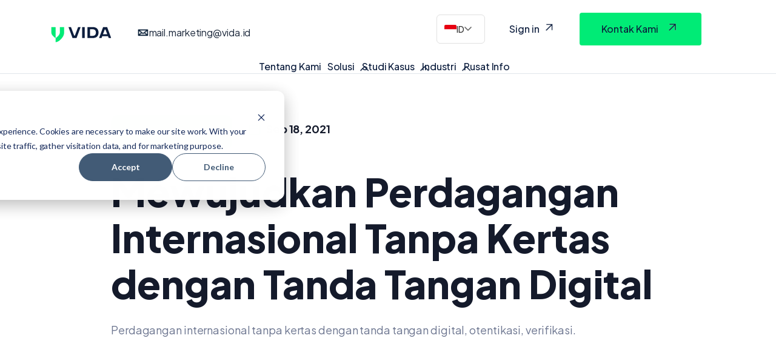

--- FILE ---
content_type: text/html; charset=UTF-8
request_url: https://vida.id/id/blog/post/realizing-paperless-international-trade-with-electronic-signatures
body_size: 40419
content:
<!doctype html><html lang="id"><head>
    <link href="https://fonts.googleapis.com/css2?family=Plus+Jakarta+Sans:ital,wght@0,200..800;1,200..800&amp;display=swap" rel="stylesheet">
    <link href="https://cdn.jsdelivr.net/npm/bootstrap@5.3.3/dist/css/bootstrap.min.css" rel="stylesheet" integrity="sha384-QWTKZyjpPEjISv5WaRU9OFeRpok6YctnYmDr5pNlyT2bRjXh0JMhjY6hW+ALEwIH" crossorigin="anonymous">
    <link rel="stylesheet" href="https://cdn.jsdelivr.net/npm/swiper@11/swiper-bundle.min.css">

    <link rel="stylesheet" href="https://vida.id/hubfs/hub_generated/template_assets/1/106879902855/1768461922201/template_main.min.css">
    <link rel="stylesheet" href="https://cdn.jsdelivr.net/npm/swiper@11/swiper-bundle.min.css">


    <link rel="stylesheet" href="https://cdnjs.cloudflare.com/ajax/libs/intl-tel-input/17.0.13/css/intlTelInput.css">
    <meta charset="utf-8">
    <title>Mewujudkan Perdagangan Internasional Tanpa Kertas dengan Tanda Tangan Digital</title>
    <link rel="shortcut icon" href="https://vida.id/hubfs/VIDA-Logo-favicon.png">
    <meta name="description" content="Perdagangan internasional tanpa kertas dengan tanda tangan digital, otentikasi, verifikasi.">
    
    
    
    
      <link href="https://unpkg.com/aos@2.3.4/dist/aos.css" rel="stylesheet">
    
    <script src="https://cdn.jsdelivr.net/npm/swiper@11/swiper-bundle.min.js"></script>
    
<meta name="viewport" content="width=device-width, initial-scale=1">

    
    <meta property="og:description" content="Perdagangan internasional tanpa kertas dengan tanda tangan digital, otentikasi, verifikasi.">
    <meta property="og:title" content="Mewujudkan Perdagangan Internasional Tanpa Kertas dengan Tanda Tangan Digital">
    <meta name="twitter:description" content="Perdagangan internasional tanpa kertas dengan tanda tangan digital, otentikasi, verifikasi.">
    <meta name="twitter:title" content="Mewujudkan Perdagangan Internasional Tanpa Kertas dengan Tanda Tangan Digital">

    

    
    <style>
a.cta_button{-moz-box-sizing:content-box !important;-webkit-box-sizing:content-box !important;box-sizing:content-box !important;vertical-align:middle}.hs-breadcrumb-menu{list-style-type:none;margin:0px 0px 0px 0px;padding:0px 0px 0px 0px}.hs-breadcrumb-menu-item{float:left;padding:10px 0px 10px 10px}.hs-breadcrumb-menu-divider:before{content:'›';padding-left:10px}.hs-featured-image-link{border:0}.hs-featured-image{float:right;margin:0 0 20px 20px;max-width:50%}@media (max-width: 568px){.hs-featured-image{float:none;margin:0;width:100%;max-width:100%}}.hs-screen-reader-text{clip:rect(1px, 1px, 1px, 1px);height:1px;overflow:hidden;position:absolute !important;width:1px}
</style>

<link rel="stylesheet" href="https://vida.id/hubfs/hub_generated/template_assets/1/106879902855/1768461922201/template_main.min.css">
<link rel="stylesheet" href="https://vida.id/hubfs/hub_generated/template_assets/1/106879279517/1768461928747/template_theme-overrides.min.css">
<link rel="stylesheet" href="https://vida.id/hubfs/hub_generated/template_assets/1/107172282403/1768202515139/template_child.min.css">
<link rel="stylesheet" href="https://vida.id/hubfs/hub_generated/module_assets/1/193567071623/1767160739711/module_header_module.min.css">

<style>
  
  
    
  
    
  .ie-elements-sac-title {
      margin-top: 24px;
      margin-bottom: 12px;
    }
  
  
  
  
  .elements-sac-content-button {
    text-align: right;
  }
  
  .ie-card-articles__date-icon {
    display: -webkit-inline-flex; 
    display: -ms-inline-flexbox; 
    display: inline-block; 
    align-items: center; 
    font-weight: 700; 
    color: #141A2B;
    margin-bottom: 0;
    margin-top: 12px;
  }
  
  .ie-card-articles__date-icon svg {
    vertical-align: text-bottom; 
    margin-right: 6px;
  }
  
  .elements-sac-card__text__module_16115901644861 {
    text-align: left;
    width: 100%;    
    margin-bottom: 4px;
    padding-top: 24px;
    padding-bottom: 24px;
    padding-left: 24px;
    padding-right: 24px;
  }
  
  .elements-sac-card__without-image {
    padding-top: 12px;
  }
  
  .elements-sac-cards__card {
    
    text-align: center;
    
    width: 100%;
    padding: 0px;
    transition: transform 0.3s ease;
    position: relative;
   
      max-width: 100%;
    
  }

  .elements-sac-cards__module_16115901644861 {
    display: grid;
    
    
    
        
      grid-template-columns: repeat(3, auto);        
    
    
    
    
    

    grid-column-gap: 27px;
    grid-row-gap: 27px;
  }
  
  
   
  
  
 
  .elements-sac-content-button {
    margin-top: 48px;
    margin-bottom: 24px;
    margin-left: 0px;
    margin-right: 0px;
  }
  
  .elements-sac-card__image__module_16115901644861 {
    border-top-left-radius: 24px;
    border-top-right-radius: 24px;    
    object-fit: cover;
    
      max-height: 202px;
    
    
  }
  
  
  @media(max-width: 767px) {    
    
     
    
    .elements-sac-content-button {
      text-align: left;
    }
    
   .elements-sac-cards__card { 
    max-width: 100%;
   }
    
  .elements-sac-content-button {
    margin-top: 24px !important;
    margin-bottom: 32px !important;
    margin-left: 0px !important;
    margin-right: 0px !important;
  }
    
  .elements-div-content_module_16115901644861 {
    padding-top: 32px !important;
    padding-bottom: 80px !important;
    padding-left: 0px !important;
    padding-right: 0px !important;
    
    margin-top: 0px !important;
    margin-bottom: 0px !important;
    margin-left: 0px !important;
    margin-right: 0px !important;
  }
    
  .elements-module-image {
    padding-top: 32px !important;
    padding-bottom: 0px !important;
    padding-left: 0px !important;
    padding-right: 0px !important;
  }
    
   .elements-sac-card__text__module_16115901644861 {
    padding-top: 24px !important;
    padding-bottom: 32px !important;
    padding-left: 24px !important;
    padding-right: 24px !important;
  }
    


}
  
  

.elements-sac-top-content {
  margin-bottom: 16px;
  
}


@media(min-width: 768px) {
  
  .elements-sac-top-content {
    display: flex;
    align-items: flex-end;
    justify-content: space-between;
    margin-bottom: 16px;
  }
  
  
  
}


@media(max-width: 1204px) {
    
  .elements-sac-cards__module_16115901644861 {
    grid-column-gap: 18px;
  }
  
}

@media(max-width: 1183px) {
    
  .elements-sac-cards__module_16115901644861 {
    grid-column-gap: 27px;
    grid-template-columns: repeat(2, auto) !important;
  }
}

@media(max-width: 767px) {
  
  .elements-sac-content-text {
    width: 100% !important;
  }
  
  .elements-sac-content-button {
    width: 100% !important;
    
  }
    
  .elements-sac-cards__module_16115901644861 {
    grid-column-gap: 27px;
    grid-template-columns: repeat(1, auto) !important;
  }
}



.elements-sac-cards__card:hover {
  cursor: pointer;
}

.elements-sac-card__image__module_16115901644861 {
  max-width: 100%;
  margin-right: 8px;
}



.elements-sac-card__footer {
  padding: 0px 24px 16px 24px;
  position: absolute;
  bottom: 0;
  left: 0;
  width: 100%;
}



.elements-sac-card__footer_content {
  border-top: 1px solid #E7E8F1;
  padding-top: 24px;
}

.elements-module-card-title-content {
  margin-top: 8px;
  padding-left: 8px;
}

.elements-sac-card__footer_text-container {
  padding-right: 16px;
  margin-bottom: -15px;
  margin-top: 4px;
}

.elements-sac-card__footer_badge-container__module_16115901644861 {
  margin-top: 16px;
}

@media (max-width: 812px) { 
  
   .elements-sac-card__footer_badge-container__module_16115901644861 {
     float: left !important;
     text-align: left !important;
     margin-bottom: 16px;
     margin-top: 0px;
     width: 100% !important;
     padding-left: 72px;
  }
  
  .elements-sac-cards__module_16115901644861 {
    grid-column-gap: 18px;
  }
  

  
}

@media(max-width: 767px) {
  
  
  .elements-sac-cards__card {
    width: 100%;    
  }
  
 .elements-sac-card__footer_badge-container__module_16115901644861 {
     float: right !important;
     text-align: right !important;
     margin-bottom: 10x;
     margin-top: 16px;
     width: auto !important;
     padding-left: 0px;
  }
  
  
  
}



@media (max-width: 425px) { 
   .elements-sac-card__footer_badge-container__module_16115901644861 {
     float: left !important;
     text-align: left !important;
     margin-bottom: 16px;
     margin-top: 16px;
     width: 100% !important;
  }
  
}

  
</style>

<style>
  @font-face {
    font-family: "Roboto";
    font-weight: 400;
    font-style: normal;
    font-display: swap;
    src: url("/_hcms/googlefonts/Roboto/regular.woff2") format("woff2"), url("/_hcms/googlefonts/Roboto/regular.woff") format("woff");
  }
  @font-face {
    font-family: "Roboto";
    font-weight: 700;
    font-style: normal;
    font-display: swap;
    src: url("/_hcms/googlefonts/Roboto/700.woff2") format("woff2"), url("/_hcms/googlefonts/Roboto/700.woff") format("woff");
  }
  @font-face {
    font-family: "Plus Jakarta Sans";
    font-weight: 400;
    font-style: normal;
    font-display: swap;
    src: url("/_hcms/googlefonts/Plus_Jakarta_Sans/regular.woff2") format("woff2"), url("/_hcms/googlefonts/Plus_Jakarta_Sans/regular.woff") format("woff");
  }
  @font-face {
    font-family: "Plus Jakarta Sans";
    font-weight: 700;
    font-style: normal;
    font-display: swap;
    src: url("/_hcms/googlefonts/Plus_Jakarta_Sans/700.woff2") format("woff2"), url("/_hcms/googlefonts/Plus_Jakarta_Sans/700.woff") format("woff");
  }
</style>

    <script type="application/ld+json">
{
  "mainEntityOfPage" : {
    "@type" : "WebPage",
    "@id" : "https://vida.id/id/blog/post/realizing-paperless-international-trade-with-electronic-signatures"
  },
  "author" : {
    "name" : "VIDA",
    "url" : "https://vida.id/id/blog/author/vida",
    "@type" : "Person"
  },
  "headline" : "Mewujudkan Perdagangan Internasional Tanpa Kertas dengan Tanda Tangan Digital",
  "datePublished" : "2021-09-18T17:00:00.000Z",
  "dateModified" : "2022-09-08T08:26:04.923Z",
  "publisher" : {
    "name" : "Vida Digital Identity",
    "logo" : {
      "url" : "https://www.vida.id/hubfs/VIDA-Logo.png",
      "@type" : "ImageObject"
    },
    "@type" : "Organization"
  },
  "@context" : "https://schema.org",
  "@type" : "BlogPosting",
  "image" : [ "https://22044185.fs1.hubspotusercontent-na1.net/hubfs/22044185/Imported_Blog_Media/3c7556_4313d82369c04f49a274cb2b947a1813~mv2-1.jpg" ]
}
</script>


    
<!--  Added by GoogleAnalytics integration -->
<script>
var _hsp = window._hsp = window._hsp || [];
_hsp.push(['addPrivacyConsentListener', function(consent) { if (consent.allowed || (consent.categories && consent.categories.analytics)) {
  (function(i,s,o,g,r,a,m){i['GoogleAnalyticsObject']=r;i[r]=i[r]||function(){
  (i[r].q=i[r].q||[]).push(arguments)},i[r].l=1*new Date();a=s.createElement(o),
  m=s.getElementsByTagName(o)[0];a.async=1;a.src=g;m.parentNode.insertBefore(a,m)
})(window,document,'script','//www.google-analytics.com/analytics.js','ga');
  ga('create','UA-160296053-1','auto');
  ga('send','pageview');
}}]);
</script>

<!-- /Added by GoogleAnalytics integration -->

<!--  Added by GoogleTagManager integration -->
<script>
var _hsp = window._hsp = window._hsp || [];
window.dataLayer = window.dataLayer || [];
function gtag(){dataLayer.push(arguments);}

var useGoogleConsentModeV2 = true;
var waitForUpdateMillis = 1000;



var hsLoadGtm = function loadGtm() {
    if(window._hsGtmLoadOnce) {
      return;
    }

    if (useGoogleConsentModeV2) {

      gtag('set','developer_id.dZTQ1Zm',true);

      gtag('consent', 'default', {
      'ad_storage': 'denied',
      'analytics_storage': 'denied',
      'ad_user_data': 'denied',
      'ad_personalization': 'denied',
      'wait_for_update': waitForUpdateMillis
      });

      _hsp.push(['useGoogleConsentModeV2'])
    }

    (function(w,d,s,l,i){w[l]=w[l]||[];w[l].push({'gtm.start':
    new Date().getTime(),event:'gtm.js'});var f=d.getElementsByTagName(s)[0],
    j=d.createElement(s),dl=l!='dataLayer'?'&l='+l:'';j.async=true;j.src=
    'https://www.googletagmanager.com/gtm.js?id='+i+dl;f.parentNode.insertBefore(j,f);
    })(window,document,'script','dataLayer','GTM-PH7J48');

    window._hsGtmLoadOnce = true;
};

_hsp.push(['addPrivacyConsentListener', function(consent){
  if(consent.allowed || (consent.categories && consent.categories.analytics)){
    hsLoadGtm();
  }
}]);

</script>

<!-- /Added by GoogleTagManager integration -->


<!-- Google Tag Manager -->
<script>(function(w,d,s,l,i){w[l]=w[l]||[];w[l].push({'gtm.start':
new Date().getTime(),event:'gtm.js'});var f=d.getElementsByTagName(s)[0],
j=d.createElement(s),dl=l!='dataLayer'?'&l='+l:'';j.async=true;j.src=
'https://www.googletagmanager.com/gtm.js?id='+i+dl;f.parentNode.insertBefore(j,f);
})(window,document,'script','dataLayer','GTM-PH7J48V');</script>
<!-- End Google Tag Manager -->
<meta name="facebook-domain-verification" content="gld10penonkltznyf90piuglar108w">
<link rel="amphtml" href="https://vida.id/id/blog/post/realizing-paperless-international-trade-with-electronic-signatures?hs_amp=true">

<meta property="og:image" content="https://vida.id/hubfs/Imported_Blog_Media/3c7556_4313d82369c04f49a274cb2b947a1813~mv2-1.jpg">
<meta property="og:image:width" content="900">
<meta property="og:image:height" content="601">
<meta property="og:image:alt" content="Perdagangan internasional tanpa kertas dengan tanda tangan digital, otentikasi, verifikasi.">
<meta name="twitter:image" content="https://vida.id/hubfs/Imported_Blog_Media/3c7556_4313d82369c04f49a274cb2b947a1813~mv2-1.jpg">
<meta name="twitter:image:alt" content="Perdagangan internasional tanpa kertas dengan tanda tangan digital, otentikasi, verifikasi.">

<meta property="og:url" content="https://vida.id/id/blog/post/realizing-paperless-international-trade-with-electronic-signatures">
<meta name="twitter:card" content="summary_large_image">
<meta name="twitter:creator" content="@vidadigitalid">

<link rel="canonical" href="https://vida.id/id/blog/post/realizing-paperless-international-trade-with-electronic-signatures">

<meta property="og:type" content="article">
<link rel="alternate" type="application/rss+xml" href="https://vida.id/id/blog/rss.xml">
<meta name="twitter:domain" content="vida.id">
<script src="//platform.linkedin.com/in.js" type="text/javascript">
    lang: id_ID
</script>

<meta http-equiv="content-language" content="id">
<link rel="alternate" hreflang="en" href="https://vida.id/en/blog/post/realizing-paperless-international-trade-with-electronic-signatures">
<link rel="alternate" hreflang="id" href="https://vida.id/id/blog/post/realizing-paperless-international-trade-with-electronic-signatures">







  <meta name="generator" content="HubSpot"></head>
  <body data-aos="fade">
<!--  Added by GoogleTagManager integration -->
<noscript><iframe src="https://www.googletagmanager.com/ns.html?id=GTM-PH7J48" height="0" width="0" style="display:none;visibility:hidden"></iframe></noscript>

<!-- /Added by GoogleTagManager integration -->

    <div class="body-wrapper   hs-content-id-84301424973 hs-blog-post hs-blog-id-83299425106">
      
  <div id="hs_cos_wrapper_header" class="hs_cos_wrapper hs_cos_wrapper_widget hs_cos_wrapper_type_module" style="" data-hs-cos-general-type="widget" data-hs-cos-type="module"><header class="header_section" id="header_vida_roots">
    <div class="vida-contact-mobile">
        <div class="vida-contact-item-mobile">
            <img src="https://vida.id/hubfs/raw_assets/public/SaaS_Elements%20copy/image/icon%20-%20_email.png" alt="email icon" class="vida-icon-mobile">
            <a href="mailto:mail.marketing@vida.id" class="vida-email-mobile">
                mail.marketing@vida.id
            </a>
        </div>
        
    </div>
    <nav class="navbar navbar-expand-lg">
        <div class="container nav_bar_list">
            <!-- Brand Logo -->
            
            
            <a class="navbar-brand" data-original-link="https://vida.id/en" href="https://vida.id/en?hsLang=id">
                <img src="https://vida.id/hubfs/redbaton-vida-media/vida-header-logo.svg">
            </a>

            <!-- CONTACT INFO NEXT TO LOGO -->
            <div class="vida-contact">
                <div class="vida-contact-item">
                    <img src="https://vida.id/hubfs/raw_assets/public/SaaS_Elements%20copy/image/icon%20-%20_email.png" alt="email icon" class="vida-icon-mobile">
                    <a href="mailto:mail.marketing@vida.id" class="vida-email">
                        mail.marketing@vida.id
                    </a>
                </div>
                
            </div>


            <!-- Mobile View Toggle Button -->
            <button class="navbar-toggler" type="button" data-bs-toggle="collapse" data-bs-target="#navbarSupportedContent" aria-controls="navbarSupportedContent" aria-expanded="false" aria-label="Toggle navigation" id="homeburger"></button>

            <!-- Mobile Navigation -->
            <div class="collapse navbar-collapse" id="navbarSupportedContent">
                <ul class="mob_list">
                    
                    
                    
                    <li class="mob_list_item" id="mobItem-1">
                        
                        
                        <a href="https://vida.id/en/aboutus?hsLang=id" data-translate="About Us">
                            About Us
                        </a>
                        <button class="mob-arrow-trigger" data-target="mobItemContent-1">
                            <span class="mob-arrow-icon">▶</span>
                        </button>
                    </li>
                    
                    
                    
                    
                    <li class="mob_list_item" id="mobItem-2">
                        
                        
                        <a href="https://vida.id/en/solutions?hsLang=id" data-translate="Solutions">
                            Solutions
                        </a>
                        <button class="mob-arrow-trigger" data-target="mobItemContent-2">
                            <span class="mob-arrow-icon">▶</span>
                        </button>
                    </li>
                    
                    
                    
                    
                    <li class="mob_list_item" id="mobItem-3">
                        
                        
                        <a href="https://vida.id/en/use-cases?hsLang=id" data-translate="Use Cases">
                            Use Cases
                        </a>
                        <button class="mob-arrow-trigger" data-target="mobItemContent-3">
                            <span class="mob-arrow-icon">▶</span>
                        </button>
                    </li>
                    
                    
                    
                    
                    <li class="mob_list_item" id="mobItem-4">
                        
                        
                        <a href="https://vida.id/en/industries?hsLang=id" data-translate="Industries">
                            Industries
                        </a>
                        <button class="mob-arrow-trigger" data-target="mobItemContent-4">
                            <span class="mob-arrow-icon">▶</span>
                        </button>
                    </li>
                    
                    
                    
                    
                    <li class="mob_list_item" id="mobItem-5">
                        
                        
                        <a href="https://vida.id/en/resources?hsLang=id" data-translate="Resources">
                            Resources
                        </a>
                        <button class="mob-arrow-trigger" data-target="mobItemContent-5">
                            <span class="mob-arrow-icon">▶</span>
                        </button>
                    </li>
                    
                    
                    
                </ul>

                <!-- Mobile Language Dropdown -->
                <div class="mob_language_dropdown">
                    <div class="language_selector" id="mobLanguageSelector">
                        <img src="https://flagicons.lipis.dev/flags/4x3/id.svg" alt="Indonesian" id="mobCurrentFlag" class="current_flag">
                        <span id="mobCurrentLang" data-lang="id">ID</span>
                        <svg class="language_arrow" width="12" height="8" viewbox="0 0 12 8" fill="none">
                            <path d="M1 1L6 6L11 1" stroke="currentColor" stroke-width="1.5" stroke-linecap="round" stroke-linejoin="round" />
                        </svg>
                    </div>
                    <div class="language_options" id="mobLanguageOptions">
                        <div class="language_option" data-lang="id" data-flag="https://flagicons.lipis.dev/flags/4x3/id.svg">
                            <img src="https://flagicons.lipis.dev/flags/4x3/id.svg" alt="Indonesian">
                            <span>Indonesia</span>
                        </div>
                        <div class="language_option" data-lang="en" data-flag="https://flagicons.lipis.dev/flags/4x3/us.svg">
                            <img src="https://flagicons.lipis.dev/flags/4x3/us.svg" alt="English">
                            <span>English</span>
                        </div>
                    </div>
                </div>

                <!-- Mobile Dropdown Content -->
                
                
                <div class="mob_item_content" id="mobItemContent-1">
                    <div class="move_to_back" id="mobItemBack-1">
                        <img src="https://vida.id/hubfs/redbaton-vida-media/arrow-down-header.svg">
                        <p data-translate="About Us">About Us</p>
                    </div>

                    <ul class="mob_stories_list">
                        
                        
                        <li class="mob_level2_item" data-has-children="false">
                            
                            

                            <div class="mob_level2_flex-wrapper">
                                <a href="https://vida.id/en/careers?hsLang=id" data-original-link="https://vida.id/en/careers" class="level2-link ">
                                    <h6 data-translate="career">Career</h6>
                                    
                                    <p data-translate="career-desc">Be part of building secure digital trust.</p>
                                    
                                </a>
                                
                            </div>

                            <!-- Level 3 Submenu -->
                            
                        </li>
                        
                        
                        <li class="mob_level2_item" data-has-children="false">
                            
                            

                            <div class="mob_level2_flex-wrapper">
                                <a href="https://vida.id/en/partner-network?hsLang=id" data-original-link="https://vida.id/en/partner-network" class="level2-link ">
                                    <h6 data-translate="partner">Partner</h6>
                                    
                                    <p data-translate="partner-desc">Partner to build trusted digital ecosystems.</p>
                                    
                                </a>
                                
                            </div>

                            <!-- Level 3 Submenu -->
                            
                        </li>
                        
                        
                        <li class="mob_level2_item" data-has-children="false">
                            
                            

                            <div class="mob_level2_flex-wrapper">
                                <a href="https://vida.id/en/team-mission?hsLang=id" data-original-link="https://vida.id/en/team-mission" class="level2-link ">
                                    <h6 data-translate="team-&amp;-mission">Team &amp; Mission</h6>
                                    
                                    <p data-translate="team-&amp;-mission-desc">The force behind our vision.</p>
                                    
                                </a>
                                
                            </div>

                            <!-- Level 3 Submenu -->
                            
                        </li>
                        
                    </ul>
                </div>
                
                
                
                <div class="mob_item_content" id="mobItemContent-2">
                    <div class="move_to_back" id="mobItemBack-2">
                        <img src="https://vida.id/hubfs/redbaton-vida-media/arrow-down-header.svg">
                        <p data-translate="Solutions">Solutions</p>
                    </div>

                    <ul class="mob_stories_list">
                        
                        
                        <li class="mob_level2_item" data-has-children="true">
                            
                            

                            <div class="mob_level2_flex-wrapper">
                                <a href="https://vida.id/en/vida-identity-stack?hsLang=id" data-original-link="https://vida.id/en/vida-identity-stack" class="level2-link has-children">
                                    <h6 data-translate="vida-identity-stack">VIDA Identity Stack</h6>
                                    
                                    <p data-translate="vida-identity-stack-desc">Powering every layer of digital identity.</p>
                                    
                                </a>
                                
                                <button class="mob-arrow-trigger level2-trigger" data-parent="mobItem-" data-level="3">
                                    <span class="mob-arrow-icon">▶</span>
                                </button>
                                
                            </div>

                            <!-- Level 3 Submenu -->
                            
                            <ul class="mob_level3_list" style="display:none;">
                                
                                
                                <li class="mob_level3_item" data-has-children="true">
                                    
                                    

                                    <div class="mob_level3_flex-wrapper">
                                        <a href="https://vida.id/en/verify?hsLang=id" data-original-link="https://vida.id/en/verify" class="level3-link has-children">
                                            <h6 data-translate="verify">Verify</h6>
                                            
                                            <p data-translate="verify-desc">Reliable identity verification starts here.</p>
                                            
                                        </a>
                                        
                                        <button class="mob-arrow-trigger level3-trigger" data-parent="mobItem-" data-level="4">
                                            <span class="mob-arrow-icon">▶</span>
                                        </button>
                                        
                                    </div>

                                    <!-- Level 4 Submenu -->
                                    
                                    <ul class="mob_level4_list" style="display:none;">
                                        
                                        
                                        
                                        <li>
                                            <a href="https://vida.id/en/ocr?hsLang=id" data-original-link="https://vida.id/en/ocr">
                                                <h6 data-translate="ocr">
                                                    OCR</h6>
                                                
                                                <p data-translate="ocr-desc">
                                                    Extract data instantly from documents.</p>
                                                
                                            </a>
                                        </li>
                                        
                                        
                                        
                                        <li>
                                            <a href="https://vida.id/en/document-verification?hsLang=id" data-original-link="https://vida.id/en/document-verification">
                                                <h6 data-translate="document-verification">
                                                    Document Verification</h6>
                                                
                                                <p data-translate="document-verification-desc">
                                                    Ensure documents are real and tamper-free.</p>
                                                
                                            </a>
                                        </li>
                                        
                                        
                                        
                                        <li>
                                            <a href="https://vida.id/en/liveness-detection?hsLang=id" data-original-link="https://vida.id/en/liveness-detection">
                                                <h6 data-translate="liveness-detection">
                                                    Liveness Detection</h6>
                                                
                                                <p data-translate="liveness-detection-desc">
                                                    Prevent spoofing with real-time face checks.</p>
                                                
                                            </a>
                                        </li>
                                        
                                        
                                        
                                        <li>
                                            <a href="https://vida.id/en/income-verification?hsLang=id" data-original-link="https://vida.id/en/income-verification">
                                                <h6 data-translate="income-verification">
                                                    Income Verification</h6>
                                                
                                                <p data-translate="income-verification-desc">
                                                    Verify financial data quickly and securely.</p>
                                                
                                            </a>
                                        </li>
                                        
                                        
                                        
                                        <li>
                                            <a href="https://vida.id/en/smart-kyc?hsLang=id" data-original-link="https://vida.id/en/smart-kyc">
                                                <h6 data-translate="smart-kyc">
                                                    Smart KYC</h6>
                                                
                                                <p data-translate="smart-kyc-desc">
                                                    Comply with regulations through smart ID checks.</p>
                                                
                                            </a>
                                        </li>
                                        
                                    </ul>
                                    
                                </li>
                                
                                
                                <li class="mob_level3_item" data-has-children="true">
                                    
                                    

                                    <div class="mob_level3_flex-wrapper">
                                        <a href="https://vida.id/en/authentication?hsLang=id" data-original-link="https://vida.id/en/authentication" class="level3-link has-children">
                                            <h6 data-translate="authentication">Authentication</h6>
                                            
                                            <p data-translate="authentication-desc">Deliver verified access with zero room for doubt.</p>
                                            
                                        </a>
                                        
                                        <button class="mob-arrow-trigger level3-trigger" data-parent="mobItem-" data-level="4">
                                            <span class="mob-arrow-icon">▶</span>
                                        </button>
                                        
                                    </div>

                                    <!-- Level 4 Submenu -->
                                    
                                    <ul class="mob_level4_list" style="display:none;">
                                        
                                        
                                        
                                        <li>
                                            <a href="https://vida.id/en/phone-token?hsLang=id" data-original-link="https://vida.id/en/phone-token">
                                                <h6 data-translate="phone-token">
                                                    Phone Token</h6>
                                                
                                                <p data-translate="phone-token-desc">
                                                    Authenticate users via phone-based identity.</p>
                                                
                                            </a>
                                        </li>
                                        
                                        
                                        
                                        <li>
                                            <a href="https://vida.id/en/face-token?hsLang=id" data-original-link="https://vida.id/en/face-token">
                                                <h6 data-translate="face-token">
                                                    Face Token</h6>
                                                
                                                <p data-translate="face-token-desc">
                                                    Facial biometrics for seamless and secure login.</p>
                                                
                                            </a>
                                        </li>
                                        
                                        
                                        
                                        <li>
                                            <a href="https://vida.id/en/selfie-id?hsLang=id" data-original-link="https://vida.id/en/selfie-id">
                                                <h6 data-translate="selfie-id">
                                                    Selfie ID</h6>
                                                
                                                <p data-translate="selfie-id-desc">
                                                    Everyday access made effortless with a selfie.</p>
                                                
                                            </a>
                                        </li>
                                        
                                    </ul>
                                    
                                </li>
                                
                                
                                <li class="mob_level3_item" data-has-children="true">
                                    
                                    

                                    <div class="mob_level3_flex-wrapper">
                                        <a href="https://vida.id/en/identity-operation-center?hsLang=id" data-original-link="https://vida.id/en/identity-operation-center" class="level3-link has-children">
                                            <h6 data-translate="identity-operation-center">Identity Operation Center</h6>
                                            
                                            <p data-translate="identity-operation-center-desc">Power your ops with insights and fraud tools.</p>
                                            
                                        </a>
                                        
                                        <button class="mob-arrow-trigger level3-trigger" data-parent="mobItem-" data-level="4">
                                            <span class="mob-arrow-icon">▶</span>
                                        </button>
                                        
                                    </div>

                                    <!-- Level 4 Submenu -->
                                    
                                    <ul class="mob_level4_list" style="display:none;">
                                        
                                        
                                        
                                        <li>
                                            <a href="https://vida.id/en/conversions-ops?hsLang=id" data-original-link="https://vida.id/en/conversions-ops">
                                                <h6 data-translate="conversion-ops">
                                                    Conversion Ops</h6>
                                                
                                                <p data-translate="conversion-ops-desc">
                                                    Boost ID flow completion and user success.</p>
                                                
                                            </a>
                                        </li>
                                        
                                        
                                        
                                        <li>
                                            <a href="https://vida.id/en/fraud-ops?hsLang=id" data-original-link="https://vida.id/en/fraud-ops">
                                                <h6 data-translate="fraud-ops">
                                                    Fraud Ops</h6>
                                                
                                                <p data-translate="fraud-ops-desc">
                                                    Detect and act on suspicious behaviors fast.</p>
                                                
                                            </a>
                                        </li>
                                        
                                        
                                        
                                        <li>
                                            <a href="https://vida.id/en/ssp-dashboard?hsLang=id" data-original-link="https://vida.id/en/ssp-dashboard">
                                                <h6 data-translate="ssp-dashboard">
                                                    SSP Dashboard</h6>
                                                
                                                <p data-translate="ssp-dashboard-desc">
                                                    Get actionable insights into fraud patterns.</p>
                                                
                                            </a>
                                        </li>
                                        
                                    </ul>
                                    
                                </li>
                                
                            </ul>
                            
                        </li>
                        
                        
                        <li class="mob_level2_item" data-has-children="true">
                            
                            

                            <div class="mob_level2_flex-wrapper">
                                <a href="https://vida.id/en/identity-online-fraud-detection?hsLang=id" data-original-link="https://vida.id/en/identity-online-fraud-detection" class="level2-link has-children">
                                    <h6 data-translate="identity-online-fraud-detection">Identity Online Fraud Detection</h6>
                                    
                                    <p data-translate="identity-online-fraud-detection-desc">Detect and prevent digital ID fraud in real time.</p>
                                    
                                </a>
                                
                                <button class="mob-arrow-trigger level2-trigger" data-parent="mobItem-" data-level="3">
                                    <span class="mob-arrow-icon">▶</span>
                                </button>
                                
                            </div>

                            <!-- Level 3 Submenu -->
                            
                            <ul class="mob_level3_list" style="display:none;">
                                
                                
                                <li class="mob_level3_item" data-has-children="false">
                                    
                                    

                                    <div class="mob_level3_flex-wrapper">
                                        <a href="https://vida.id/en/id-fraud-shield?hsLang=id" data-original-link="https://vida.id/en/id-fraud-shield" class="level3-link ">
                                            <h6 data-translate="id-fraud-shield">ID Fraud Shield</h6>
                                            
                                            <p data-translate="id-fraud-shield-desc">Identify fake identities early to prevent breaches.</p>
                                            
                                        </a>
                                        
                                    </div>

                                    <!-- Level 4 Submenu -->
                                    
                                </li>
                                
                                
                                <li class="mob_level3_item" data-has-children="false">
                                    
                                    

                                    <div class="mob_level3_flex-wrapper">
                                        <a href="https://vida.id/en/deepfake-shield?hsLang=id" data-original-link="https://vida.id/en/deepfake-shield" class="level3-link ">
                                            <h6 data-translate="deepfake-shield">Deepfake Shield</h6>
                                            
                                            <p data-translate="deepfake-shield-desc">Defend against AI-generated identity fraud. </p>
                                            
                                        </a>
                                        
                                    </div>

                                    <!-- Level 4 Submenu -->
                                    
                                </li>
                                
                            </ul>
                            
                        </li>
                        
                        
                        <li class="mob_level2_item" data-has-children="true">
                            
                            

                            <div class="mob_level2_flex-wrapper">
                                <a href="https://vida.id/id/sign-for-enterprise?hsLang=id" data-original-link="https://vida.id/id/sign-for-enterprise" class="level2-link has-children">
                                    <h6 data-translate="sign-for-enterprise">Sign for Enterprise</h6>
                                    
                                    <p data-translate="sign-for-enterprise-desc">Secure, scalable signing built for enterprise workflows.</p>
                                    
                                </a>
                                
                                <button class="mob-arrow-trigger level2-trigger" data-parent="mobItem-" data-level="3">
                                    <span class="mob-arrow-icon">▶</span>
                                </button>
                                
                            </div>

                            <!-- Level 3 Submenu -->
                            
                            <ul class="mob_level3_list" style="display:none;">
                                
                                
                                <li class="mob_level3_item" data-has-children="false">
                                    
                                    

                                    <div class="mob_level3_flex-wrapper">
                                        <a href="https://vida.id/en/e-sign-enterprise?hsLang=id" data-original-link="https://vida.id/en/e-sign-enterprise" class="level3-link ">
                                            <h6 data-translate="vida-sign-platform-and-open-api">VIDA Sign Platform and Open API</h6>
                                            
                                            <p data-translate="vida-sign-platform-and-open-api-desc">Flexible signing via ready-to-use platform or API integration.</p>
                                            
                                        </a>
                                        
                                    </div>

                                    <!-- Level 4 Submenu -->
                                    
                                </li>
                                
                                
                                <li class="mob_level3_item" data-has-children="false">
                                    
                                    

                                    <div class="mob_level3_flex-wrapper">
                                        <a href="https://vida.id/en/direct-sign?hsLang=id" data-original-link="https://vida.id/en/direct-sign" class="level3-link ">
                                            <h6 data-translate="direct-sign-api">Direct Sign API</h6>
                                            
                                            <p data-translate="direct-sign-api-desc">Embedded signing with real-time authentication.</p>
                                            
                                        </a>
                                        
                                    </div>

                                    <!-- Level 4 Submenu -->
                                    
                                </li>
                                
                                
                                <li class="mob_level3_item" data-has-children="false">
                                    
                                    

                                    <div class="mob_level3_flex-wrapper">
                                        <a href="https://vida.id/en/poa-sign?hsLang=id" data-original-link="https://vida.id/en/poa-sign" class="level3-link ">
                                            <h6 data-translate="poa-sign-api">POA Sign API</h6>
                                            
                                            <p data-translate="poa-sign-api-desc">Automated delegated signing under Power of Attorney.</p>
                                            
                                        </a>
                                        
                                    </div>

                                    <!-- Level 4 Submenu -->
                                    
                                </li>
                                
                                
                                <li class="mob_level3_item" data-has-children="false">
                                    
                                    

                                    <div class="mob_level3_flex-wrapper">
                                        <a href="https://vida.id/en/sign-inline?hsLang=id" data-original-link="https://vida.id/en/sign-inline" class="level3-link ">
                                            <h6 data-translate="sign-inline-api">Sign Inline API</h6>
                                            
                                            <p data-translate="sign-inline-api-desc">Lightweight, one-time signing without authentication.</p>
                                            
                                        </a>
                                        
                                    </div>

                                    <!-- Level 4 Submenu -->
                                    
                                </li>
                                
                                
                                <li class="mob_level3_item" data-has-children="false">
                                    
                                    

                                    <div class="mob_level3_flex-wrapper">
                                        <a href="https://vida.id/en/e-meterai-enterprise?hsLang=id" data-original-link="https://vida.id/en/e-meterai-enterprise" class="level3-link ">
                                            <h6 data-translate="e-meterai-integration">e-Meterai Integration</h6>
                                            
                                            <p data-translate="e-meterai-integration-desc">Official digital stamp duty for legal and tax compliance.</p>
                                            
                                        </a>
                                        
                                    </div>

                                    <!-- Level 4 Submenu -->
                                    
                                </li>
                                
                                
                                <li class="mob_level3_item" data-has-children="false">
                                    
                                    

                                    <div class="mob_level3_flex-wrapper">
                                        <a href="https://vida.id/en/e-seal-enterprise?hsLang=id" data-original-link="https://vida.id/en/e-seal-enterprise" class="level3-link ">
                                            <h6 data-translate="e-seal">e-Seal</h6>
                                            
                                            <p data-translate="e-seal-desc">Digital company seal to ensure authenticity and integrity.</p>
                                            
                                        </a>
                                        
                                    </div>

                                    <!-- Level 4 Submenu -->
                                    
                                </li>
                                
                            </ul>
                            
                        </li>
                        
                        
                        <li class="mob_level2_item" data-has-children="true">
                            
                            

                            <div class="mob_level2_flex-wrapper">
                                <a href="https://vida.id/en/vida-app?hsLang=id" data-original-link="https://vida.id/en/vida-app" class="level2-link has-children">
                                    <h6 data-translate="vida-app">VIDA App</h6>
                                    
                                    <p data-translate="vida-app-desc">Scan, sign, and seal—all in one app.</p>
                                    
                                </a>
                                
                                <button class="mob-arrow-trigger level2-trigger" data-parent="mobItem-" data-level="3">
                                    <span class="mob-arrow-icon">▶</span>
                                </button>
                                
                            </div>

                            <!-- Level 3 Submenu -->
                            
                            <ul class="mob_level3_list" style="display:none;">
                                
                                
                                <li class="mob_level3_item" data-has-children="false">
                                    
                                    

                                    <div class="mob_level3_flex-wrapper">
                                        <a href="https://vida.id/en/magic-scan?hsLang=id" data-original-link="https://vida.id/en/magic-scan" class="level3-link ">
                                            <h6 data-translate="magic-scan">Magic Scan</h6>
                                            
                                            <p data-translate="magic-scan-desc">Instantly scan and autofill from documents.</p>
                                            
                                        </a>
                                        
                                    </div>

                                    <!-- Level 4 Submenu -->
                                    
                                </li>
                                
                                
                                <li class="mob_level3_item" data-has-children="false">
                                    
                                    

                                    <div class="mob_level3_flex-wrapper">
                                        <a href="https://vida.id/en/e-sign-vida-app?hsLang=id" data-original-link="https://vida.id/en/e-sign-vida-app" class="level3-link ">
                                            <h6 data-translate="e-sign">e-Sign</h6>
                                            
                                            <p data-translate="e-sign-desc">Sign on the go, securely and legally.</p>
                                            
                                        </a>
                                        
                                    </div>

                                    <!-- Level 4 Submenu -->
                                    
                                </li>
                                
                                
                                <li class="mob_level3_item" data-has-children="false">
                                    
                                    

                                    <div class="mob_level3_flex-wrapper">
                                        <a href="https://vida.id/en/digital-sign-vida-app?hsLang=id" data-original-link="https://vida.id/en/digital-sign-vida-app" class="level3-link ">
                                            <h6 data-translate="digital-sign">Digital Sign</h6>
                                            
                                            <p data-translate="digital-sign-desc">Legally sign and certify documents in one tap.</p>
                                            
                                        </a>
                                        
                                    </div>

                                    <!-- Level 4 Submenu -->
                                    
                                </li>
                                
                                
                                <li class="mob_level3_item" data-has-children="false">
                                    
                                    

                                    <div class="mob_level3_flex-wrapper">
                                        <a href="https://vida.id/en/e-meterai-vida-app?hsLang=id" data-original-link="https://vida.id/en/e-meterai-vida-app" class="level3-link ">
                                            <h6 data-translate="e-meterai">e-Meterai</h6>
                                            
                                            <p data-translate="e-meterai-desc">Use official e-stamps for legal compliance.</p>
                                            
                                        </a>
                                        
                                    </div>

                                    <!-- Level 4 Submenu -->
                                    
                                </li>
                                
                            </ul>
                            
                        </li>
                        
                    </ul>
                </div>
                
                
                
                <div class="mob_item_content" id="mobItemContent-3">
                    <div class="move_to_back" id="mobItemBack-3">
                        <img src="https://vida.id/hubfs/redbaton-vida-media/arrow-down-header.svg">
                        <p data-translate="Use Cases">Use Cases</p>
                    </div>

                    <ul class="mob_stories_list">
                        
                        
                        <li class="mob_level2_item" data-has-children="true">
                            
                            

                            <div class="mob_level2_flex-wrapper">
                                <a href="https://vida.id/en/verification-authentication?hsLang=id" data-original-link="https://vida.id/en/verification-authentication" class="level2-link has-children">
                                    <h6 data-translate="verification-&amp;-authentication">VERIFICATION &amp; AUTHENTICATION</h6>
                                    
                                    <p data-translate="verification-&amp;-authentication-desc">Secure identities across industries and journeys.</p>
                                    
                                </a>
                                
                                <button class="mob-arrow-trigger level2-trigger" data-parent="mobItem-" data-level="3">
                                    <span class="mob-arrow-icon">▶</span>
                                </button>
                                
                            </div>

                            <!-- Level 3 Submenu -->
                            
                            <ul class="mob_level3_list" style="display:none;">
                                
                                
                                <li class="mob_level3_item" data-has-children="false">
                                    
                                    

                                    <div class="mob_level3_flex-wrapper">
                                        <a href="https://vida.id/en/use-case-onboarding?hsLang=id" data-original-link="https://vida.id/en/use-case-onboarding" class="level3-link ">
                                            <h6 data-translate="customer-onboarding">Customer Onboarding</h6>
                                            
                                            <p data-translate="customer-onboarding-desc">Onboard users fast with verified identities.</p>
                                            
                                        </a>
                                        
                                    </div>

                                    <!-- Level 4 Submenu -->
                                    
                                </li>
                                
                                
                                <li class="mob_level3_item" data-has-children="false">
                                    
                                    

                                    <div class="mob_level3_flex-wrapper">
                                        <a href="https://vida.id/en/use-case-payment-protection?hsLang=id" data-original-link="https://vida.id/en/use-case-payment-protection" class="level3-link ">
                                            <h6 data-translate="payment-protection">Payment Protection</h6>
                                            
                                            <p data-translate="payment-protection-desc">Prevent fraud in every transaction.</p>
                                            
                                        </a>
                                        
                                    </div>

                                    <!-- Level 4 Submenu -->
                                    
                                </li>
                                
                                
                                <li class="mob_level3_item" data-has-children="false">
                                    
                                    

                                    <div class="mob_level3_flex-wrapper">
                                        <a href="https://vida.id/en/use-case-regional-compliance?hsLang=id" data-original-link="https://vida.id/en/use-case-regional-compliance" class="level3-link ">
                                            <h6 data-translate="regional-compliance">Regional Compliance</h6>
                                            
                                            <p data-translate="regional-compliance-desc">Stay aligned with evolving regional standards.</p>
                                            
                                        </a>
                                        
                                    </div>

                                    <!-- Level 4 Submenu -->
                                    
                                </li>
                                
                                
                                <li class="mob_level3_item" data-has-children="false">
                                    
                                    

                                    <div class="mob_level3_flex-wrapper">
                                        <a href="https://vida.id/en/use-case-operational-efficiency?hsLang=id" data-original-link="https://vida.id/en/use-case-operational-efficiency" class="level3-link ">
                                            <h6 data-translate="operational-efficiency">Operational Efficiency</h6>
                                            
                                            <p data-translate="operational-efficiency-desc">Streamline processes with smart automation.</p>
                                            
                                        </a>
                                        
                                    </div>

                                    <!-- Level 4 Submenu -->
                                    
                                </li>
                                
                            </ul>
                            
                        </li>
                        
                        
                        <li class="mob_level2_item" data-has-children="true">
                            
                            

                            <div class="mob_level2_flex-wrapper">
                                <a href="https://vida.id/en/fraud-mitigation?hsLang=id" data-original-link="https://vida.id/en/fraud-mitigation" class="level2-link has-children">
                                    <h6 data-translate="fraud-mitigation">FRAUD MITIGATION</h6>
                                    
                                    <p data-translate="fraud-mitigation-desc">Prevent identity threats before they escalate.</p>
                                    
                                </a>
                                
                                <button class="mob-arrow-trigger level2-trigger" data-parent="mobItem-" data-level="3">
                                    <span class="mob-arrow-icon">▶</span>
                                </button>
                                
                            </div>

                            <!-- Level 3 Submenu -->
                            
                            <ul class="mob_level3_list" style="display:none;">
                                
                                
                                <li class="mob_level3_item" data-has-children="false">
                                    
                                    

                                    <div class="mob_level3_flex-wrapper">
                                        <a href="https://vida.id/en/account-takeover?hsLang=id" data-original-link="https://vida.id/en/account-takeover" class="level3-link ">
                                            <h6 data-translate="account-takeover">Account Takeover</h6>
                                            
                                            <p data-translate="account-takeover-desc">Stop attackers from hijacking real accounts.</p>
                                            
                                        </a>
                                        
                                    </div>

                                    <!-- Level 4 Submenu -->
                                    
                                </li>
                                
                                
                                <li class="mob_level3_item" data-has-children="false">
                                    
                                    

                                    <div class="mob_level3_flex-wrapper">
                                        <a href="https://vida.id/en/multi-account?hsLang=id" data-original-link="https://vida.id/en/multi-account" class="level3-link ">
                                            <h6 data-translate="multi-account">Multi-Account</h6>
                                            
                                            <p data-translate="multi-account-desc">Prevent account farming and identity abuse.</p>
                                            
                                        </a>
                                        
                                    </div>

                                    <!-- Level 4 Submenu -->
                                    
                                </li>
                                
                                
                                <li class="mob_level3_item" data-has-children="false">
                                    
                                    

                                    <div class="mob_level3_flex-wrapper">
                                        <a href="https://vida.id/en/deepfake-injection?hsLang=id" data-original-link="https://vida.id/en/deepfake-injection" class="level3-link ">
                                            <h6 data-translate="deepfake-injection">Deepfake Injection</h6>
                                            
                                            <p data-translate="deepfake-injection-desc">Block AI-generated face fraud attempts.</p>
                                            
                                        </a>
                                        
                                    </div>

                                    <!-- Level 4 Submenu -->
                                    
                                </li>
                                
                                
                                <li class="mob_level3_item" data-has-children="false">
                                    
                                    

                                    <div class="mob_level3_flex-wrapper">
                                        <a href="https://vida.id/en/synthetic-identity?hsLang=id" data-original-link="https://vida.id/en/synthetic-identity" class="level3-link ">
                                            <h6 data-translate="synthetic-identity">Synthetic Identity</h6>
                                            
                                            <p data-translate="synthetic-identity-desc">Catch fake identities made from real data.</p>
                                            
                                        </a>
                                        
                                    </div>

                                    <!-- Level 4 Submenu -->
                                    
                                </li>
                                
                                
                                <li class="mob_level3_item" data-has-children="false">
                                    
                                    

                                    <div class="mob_level3_flex-wrapper">
                                        <a href="https://vida.id/en/presentation-attack?hsLang=id" data-original-link="https://vida.id/en/presentation-attack" class="level3-link ">
                                            <h6 data-translate="presentation-attack">Presentation Attack</h6>
                                            
                                            <p data-translate="presentation-attack-desc">Prevent spoofing via photos or masks.</p>
                                            
                                        </a>
                                        
                                    </div>

                                    <!-- Level 4 Submenu -->
                                    
                                </li>
                                
                                
                                <li class="mob_level3_item" data-has-children="false">
                                    
                                    

                                    <div class="mob_level3_flex-wrapper">
                                        <a href="https://vida.id/en/document-fraud?hsLang=id" data-original-link="https://vida.id/en/document-fraud" class="level3-link ">
                                            <h6 data-translate="document-fraud">Document Fraud</h6>
                                            
                                            <p data-translate="document-fraud-desc">Identify tampered or fake ID documents.</p>
                                            
                                        </a>
                                        
                                    </div>

                                    <!-- Level 4 Submenu -->
                                    
                                </li>
                                
                                
                                <li class="mob_level3_item" data-has-children="false">
                                    
                                    

                                    <div class="mob_level3_flex-wrapper">
                                        <a href="https://vida.id/en/injection-attack?hsLang=id" data-original-link="https://vida.id/en/injection-attack" class="level3-link ">
                                            <h6 data-translate="injection-attack">Injection Attack</h6>
                                            
                                            <p data-translate="injection-attack-desc">Detect code-level manipulation in real time.</p>
                                            
                                        </a>
                                        
                                    </div>

                                    <!-- Level 4 Submenu -->
                                    
                                </li>
                                
                            </ul>
                            
                        </li>
                        
                    </ul>
                </div>
                
                
                
                <div class="mob_item_content" id="mobItemContent-4">
                    <div class="move_to_back" id="mobItemBack-4">
                        <img src="https://vida.id/hubfs/redbaton-vida-media/arrow-down-header.svg">
                        <p data-translate="Industries">Industries</p>
                    </div>

                    <ul class="mob_stories_list">
                        
                        
                        <li class="mob_level2_item" data-has-children="true">
                            
                            

                            <div class="mob_level2_flex-wrapper">
                                <a href="https://vida.id/en/industries-p2p-lending?hsLang=id" data-original-link="https://vida.id/en/industries-p2p-lending" class="level2-link has-children">
                                    <h6 data-translate="p2p-lending">P2P Lending</h6>
                                    
                                    <p data-translate="p2p-lending-desc">Verify borrowers, prevent stacking, and reduce defaults.</p>
                                    
                                </a>
                                
                                <button class="mob-arrow-trigger level2-trigger" data-parent="mobItem-" data-level="3">
                                    <span class="mob-arrow-icon">▶</span>
                                </button>
                                
                            </div>

                            <!-- Level 3 Submenu -->
                            
                            <ul class="mob_level3_list" style="display:none;">
                                
                                
                                <li class="mob_level3_item" data-has-children="false">
                                    
                                    

                                    <div class="mob_level3_flex-wrapper">
                                        <a href="" data-original-link="" class="level3-link ">
                                            <h6 data-translate=""></h6>
                                            
                                        </a>
                                        
                                    </div>

                                    <!-- Level 4 Submenu -->
                                    
                                </li>
                                
                                
                                <li class="mob_level3_item" data-has-children="false">
                                    
                                    

                                    <div class="mob_level3_flex-wrapper">
                                        <a href="" data-original-link="" class="level3-link ">
                                            <h6 data-translate=""></h6>
                                            
                                        </a>
                                        
                                    </div>

                                    <!-- Level 4 Submenu -->
                                    
                                </li>
                                
                                
                                <li class="mob_level3_item" data-has-children="false">
                                    
                                    

                                    <div class="mob_level3_flex-wrapper">
                                        <a href="" data-original-link="" class="level3-link ">
                                            <h6 data-translate=""></h6>
                                            
                                        </a>
                                        
                                    </div>

                                    <!-- Level 4 Submenu -->
                                    
                                </li>
                                
                                
                                <li class="mob_level3_item" data-has-children="false">
                                    
                                    

                                    <div class="mob_level3_flex-wrapper">
                                        <a href="" data-original-link="" class="level3-link ">
                                            <h6 data-translate="identity-verification">Identity Verification</h6>
                                            
                                            <p data-translate="identity-verification-desc">Choosing VIDA means choosing excellence</p>
                                            
                                        </a>
                                        
                                    </div>

                                    <!-- Level 4 Submenu -->
                                    
                                </li>
                                
                            </ul>
                            
                        </li>
                        
                        
                        <li class="mob_level2_item" data-has-children="false">
                            
                            

                            <div class="mob_level2_flex-wrapper">
                                <a href="https://vida.id/en/industries-banking?hsLang=id" data-original-link="https://vida.id/en/industries-banking" class="level2-link ">
                                    <h6 data-translate="banking">Banking</h6>
                                    
                                    <p data-translate="banking-desc">Secure account opening and meet regulatory standards.</p>
                                    
                                </a>
                                
                            </div>

                            <!-- Level 3 Submenu -->
                            
                        </li>
                        
                        
                        <li class="mob_level2_item" data-has-children="false">
                            
                            

                            <div class="mob_level2_flex-wrapper">
                                <a href="https://vida.id/en/industries-multifinance?hsLang=id" data-original-link="https://vida.id/en/industries-multifinance" class="level2-link ">
                                    <h6 data-translate="multi-finance">Multi-finance</h6>
                                    
                                    <p data-translate="multi-finance-desc">Digitize credit applications and reduce fraud at scale.</p>
                                    
                                </a>
                                
                            </div>

                            <!-- Level 3 Submenu -->
                            
                        </li>
                        
                        
                        <li class="mob_level2_item" data-has-children="false">
                            
                            

                            <div class="mob_level2_flex-wrapper">
                                <a href="https://vida.id/en/industries-digital-banking?hsLang=id" data-original-link="https://vida.id/en/industries-digital-banking" class="level2-link ">
                                    <h6 data-translate="digital-banking">Digital Banking</h6>
                                    
                                    <p data-translate="digital-banking-desc">Enable frictionless onboarding with full compliance.</p>
                                    
                                </a>
                                
                            </div>

                            <!-- Level 3 Submenu -->
                            
                        </li>
                        
                        
                        <li class="mob_level2_item" data-has-children="false">
                            
                            

                            <div class="mob_level2_flex-wrapper">
                                <a href="https://vida.id/en/industries-consumer-lending?hsLang=id" data-original-link="https://vida.id/en/industries-consumer-lending" class="level2-link ">
                                    <h6 data-translate="consumer-lending">Consumer Lending</h6>
                                    
                                    <p data-translate="consumer-lending-desc">Assess identity and income for responsible lending.</p>
                                    
                                </a>
                                
                            </div>

                            <!-- Level 3 Submenu -->
                            
                        </li>
                        
                        
                        <li class="mob_level2_item" data-has-children="false">
                            
                            

                            <div class="mob_level2_flex-wrapper">
                                <a href="https://vida.id/en/industries-bnpl?hsLang=id" data-original-link="https://vida.id/en/industries-bnpl" class="level2-link ">
                                    <h6 data-translate="buy-now-pay-later">Buy Now Pay Later</h6>
                                    
                                    <p data-translate="buy-now-pay-later-desc">Prevent synthetic IDs and multi-account abuse.</p>
                                    
                                </a>
                                
                            </div>

                            <!-- Level 3 Submenu -->
                            
                        </li>
                        
                        
                        <li class="mob_level2_item" data-has-children="false">
                            
                            

                            <div class="mob_level2_flex-wrapper">
                                <a href="https://vida.id/en/industries-healthcare?hsLang=id" data-original-link="https://vida.id/en/industries-healthcare" class="level2-link ">
                                    <h6 data-translate="healthcare">Healthcare</h6>
                                    
                                    <p data-translate="healthcare-desc">Protect patient identity and secure health records.</p>
                                    
                                </a>
                                
                            </div>

                            <!-- Level 3 Submenu -->
                            
                        </li>
                        
                    </ul>
                </div>
                
                
                
                <div class="mob_item_content" id="mobItemContent-5">
                    <div class="move_to_back" id="mobItemBack-5">
                        <img src="https://vida.id/hubfs/redbaton-vida-media/arrow-down-header.svg">
                        <p data-translate="Resources">Resources</p>
                    </div>

                    <ul class="mob_stories_list">
                        
                        
                        <li class="mob_level2_item" data-has-children="true">
                            
                            

                            <div class="mob_level2_flex-wrapper">
                                <a href="https://vida.id/en/blog?hsLang=id" data-original-link="https://vida.id/en/blog" class="level2-link has-children">
                                    <h6 data-translate="blog">Blog</h6>
                                    
                                    <p data-translate="blog-desc">Explore trends, tips, and industry updates.</p>
                                    
                                </a>
                                
                                <button class="mob-arrow-trigger level2-trigger" data-parent="mobItem-" data-level="3">
                                    <span class="mob-arrow-icon">▶</span>
                                </button>
                                
                            </div>

                            <!-- Level 3 Submenu -->
                            
                            <ul class="mob_level3_list" style="display:none;">
                                
                                
                                <li class="mob_level3_item" data-has-children="false">
                                    
                                    

                                    <div class="mob_level3_flex-wrapper">
                                        <a href="" data-original-link="" class="level3-link ">
                                            <h6 data-translate=""></h6>
                                            
                                        </a>
                                        
                                    </div>

                                    <!-- Level 4 Submenu -->
                                    
                                </li>
                                
                                
                                <li class="mob_level3_item" data-has-children="false">
                                    
                                    

                                    <div class="mob_level3_flex-wrapper">
                                        <a href="" data-original-link="" class="level3-link ">
                                            <h6 data-translate=""></h6>
                                            
                                        </a>
                                        
                                    </div>

                                    <!-- Level 4 Submenu -->
                                    
                                </li>
                                
                                
                                <li class="mob_level3_item" data-has-children="false">
                                    
                                    

                                    <div class="mob_level3_flex-wrapper">
                                        <a href="" data-original-link="" class="level3-link ">
                                            <h6 data-translate=""></h6>
                                            
                                        </a>
                                        
                                    </div>

                                    <!-- Level 4 Submenu -->
                                    
                                </li>
                                
                                
                                <li class="mob_level3_item" data-has-children="false">
                                    
                                    

                                    <div class="mob_level3_flex-wrapper">
                                        <a href="" data-original-link="" class="level3-link ">
                                            <h6 data-translate="identity-verification">Identity Verification</h6>
                                            
                                            <p data-translate="identity-verification-desc">Choosing VIDA means choosing excellence</p>
                                            
                                        </a>
                                        
                                    </div>

                                    <!-- Level 4 Submenu -->
                                    
                                </li>
                                
                            </ul>
                            
                        </li>
                        
                        
                        <li class="mob_level2_item" data-has-children="false">
                            
                            

                            <div class="mob_level2_flex-wrapper">
                                <a href="https://www.repo.vida.id/" data-original-link="https://www.repo.vida.id/" class="level2-link ">
                                    <h6 data-translate="compliance-">Compliance </h6>
                                    
                                    <p data-translate="compliance--desc">Stay aligned with evolving regulations.</p>
                                    
                                </a>
                                
                            </div>

                            <!-- Level 3 Submenu -->
                            
                        </li>
                        
                        
                        <li class="mob_level2_item" data-has-children="false">
                            
                            

                            <div class="mob_level2_flex-wrapper">
                                <a href="https://vida.id/en/resources-customer-story?hsLang=id" data-original-link="https://vida.id/en/resources-customer-story" class="level2-link ">
                                    <h6 data-translate="customer-story">Customer Story</h6>
                                    
                                    <p data-translate="customer-story-desc">Real stories of trust, impact, and transformation.</p>
                                    
                                </a>
                                
                            </div>

                            <!-- Level 3 Submenu -->
                            
                        </li>
                        
                        
                        <li class="mob_level2_item" data-has-children="false">
                            
                            

                            <div class="mob_level2_flex-wrapper">
                                <a href="https://vida.id/en/resources-events?hsLang=id" data-original-link="https://vida.id/en/resources-events" class="level2-link ">
                                    <h6 data-translate="events">Events</h6>
                                    
                                    <p data-translate="events-desc">Where identity, innovation, and ideas meet.</p>
                                    
                                </a>
                                
                            </div>

                            <!-- Level 3 Submenu -->
                            
                        </li>
                        
                        
                        <li class="mob_level2_item" data-has-children="false">
                            
                            

                            <div class="mob_level2_flex-wrapper">
                                <a href="https://vida.id/en/pressrelease?hsLang=id" data-original-link="https://vida.id/en/pressrelease" class="level2-link ">
                                    <h6 data-translate="press-release">Press Release</h6>
                                    
                                    <p data-translate="press-release-desc">News that shapes our journey and the industry.</p>
                                    
                                </a>
                                
                            </div>

                            <!-- Level 3 Submenu -->
                            
                        </li>
                        
                        
                        <li class="mob_level2_item" data-has-children="false">
                            
                            

                            <div class="mob_level2_flex-wrapper">
                                <a href="https://vida.id/en/developer?hsLang=id" data-original-link="https://vida.id/en/developer" class="level2-link ">
                                    <h6 data-translate="developer">Developer</h6>
                                    
                                    <p data-translate="developer-desc">Build with VIDA using our tech resources.</p>
                                    
                                </a>
                                
                            </div>

                            <!-- Level 3 Submenu -->
                            
                        </li>
                        
                    </ul>
                </div>
                
                

                <!-- Mobile CTA Buttons -->
                
                
                <div class="multi-language">
                    <div class="nav-item language-dropdown">
                        <div class="language_selector" id="languageSelector">
                            <img src="https://flagicons.lipis.dev/flags/4x3/id.svg" alt="Indonesian" id="currentFlag" class="current_flag">
                            <span id="currentLang" data-lang="id">ID</span>
                            <svg class="language_arrow" width="12" height="8" viewbox="0 0 12 8" fill="none">
                                <path d="M1 1L6 6L11 1" stroke="currentColor" stroke-width="1.5" stroke-linecap="round" stroke-linejoin="round" />
                            </svg>
                        </div>
                        <div class="language_options" id="languageOptions">
                            <div class="language_option" data-lang="id" data-flag="https://flagicons.lipis.dev/flags/4x3/id.svg">
                                <img src="https://flagicons.lipis.dev/flags/4x3/id.svg" alt="Indonesian">
                                <span>Indonesia</span>
                            </div>
                            <div class="language_option" data-lang="en" data-flag="https://flagicons.lipis.dev/flags/4x3/us.svg">
                                <img src="https://flagicons.lipis.dev/flags/4x3/us.svg" alt="English">
                                <span>English</span>
                            </div>
                        </div>
                    </div>
                </div>
                <a id="profile-button" class="white_btn" data-original-link="https://sign.vida.id/auth" href="https://sign.vida.id/auth">
                    <span>Sign in</span>
                </a>

                
                
                <a class="green_btn" data-original-link="https://vida.id/en/sales" href="https://vida.id/en/sales?hsLang=id">
                    <span data-translate="contact-us-button">Contact us</span>
                </a>
            </div>
        </div>

        <!-- Desktop Navigation -->
        <div class="nav_bar_list">
            <div class="container justify-content-center">
                <ul class="navbar-nav mb-2 mb-lg-0">
                    
                    
                    
                    
                    
                    
                    
                    

                    <!-- Level 2 Navigation (Simple Dropdown) -->
                    
                    <li class="nav-item">
                        
                        
                        <a data-original-link="https://vida.id/en/aboutus" data-translate="About Us" class="nav-link" href="https://vida.id/en/aboutus?hsLang=id">
                            About Us
                        </a>

                        <div class="solutions_menu_wrap" id="solutions_menu_wrap">
                            <div class="container">
                                <div class="solutions_menu">
                                    <!-- First Level -->
                                    <ul class="solutions_menu_list">
                                        
                                        <li>
                                            
                                            
                                            <a data-original-link="https://vida.id/en/careers" class="solutions_menu_item" href="https://vida.id/en/careers?hsLang=id">
                                                <h5 data-translate="Career">Career</h5>
                                                <p data-translate="Career-desc">Be part of building secure digital trust.
                                                </p>
                                            </a>
                                        </li>
                                        
                                        <li>
                                            
                                            
                                            <a data-original-link="https://vida.id/en/partner-network" class="solutions_menu_item" href="https://vida.id/en/partner-network?hsLang=id">
                                                <h5 data-translate="Partner">Partner</h5>
                                                <p data-translate="Partner-desc">Partner to build trusted digital ecosystems.
                                                </p>
                                            </a>
                                        </li>
                                        
                                        <li>
                                            
                                            
                                            <a data-original-link="https://vida.id/en/team-mission" class="solutions_menu_item" href="https://vida.id/en/team-mission?hsLang=id">
                                                <h5 data-translate="Team &amp; Mission">Team &amp; Mission</h5>
                                                <p data-translate="Team &amp; Mission-desc">The force behind our vision.
                                                </p>
                                            </a>
                                        </li>
                                        
                                    </ul>
                                </div>
                            </div>
                            <!-- Hide sol_sub_mainwrap for simple dropdown menus -->
                            <style>
                                .solutions_menu_wrap .sol_sub_mainwrap {
                                    display: none !important;
                                }
                            </style>
                        </div>
                    </li>
                    

                    <!-- Level 3 Navigation (Industries Menu) -->
                    


                    <!-- Level 4 Navigation (Solutions Menu) -->
                    
                    
                    
                    
                    
                    
                    
                    
                    
                    
                    
                    
                    
                    

                    <!-- Level 2 Navigation (Simple Dropdown) -->
                    

                    <!-- Level 3 Navigation (Industries Menu) -->
                    


                    <!-- Level 4 Navigation (Solutions Menu) -->
                    
                    <li class="nav-item">
                        
                        
                        <a data-translate="Solutions" data-original-link="https://vida.id/en/solutions" class="nav-link" href="https://vida.id/en/solutions?hsLang=id">
                            Solutions
                        </a>

                        <div class="solutions_menu_wrap" id="solutions_menu_wrap">
                            <div class="container">
                                <div class="solutions_menu">
                                    <!-- First Level -->
                                    <ul class="solutions_menu_list">
                                        
                                        <li>
                                            
                                            
                                            <a data-original-link="https://vida.id/en/vida-identity-stack" class="solutions_menu_item" id="solutionItem-1" href="https://vida.id/en/vida-identity-stack?hsLang=id">
                                                <h5 data-translate="VIDA Identity Stack">VIDA Identity Stack
                                                </h5>
                                                <p data-translate="VIDA Identity Stack-desc">Powering every layer of digital identity.
                                                </p>
                                            </a>
                                        </li>
                                        
                                        <li>
                                            
                                            
                                            <a data-original-link="https://vida.id/en/identity-online-fraud-detection" class="solutions_menu_item" id="solutionItem-2" href="https://vida.id/en/identity-online-fraud-detection?hsLang=id">
                                                <h5 data-translate="Identity Online Fraud Detection">Identity Online Fraud Detection
                                                </h5>
                                                <p data-translate="Identity Online Fraud Detection-desc">Detect and prevent digital ID fraud in real time.
                                                </p>
                                            </a>
                                        </li>
                                        
                                        <li>
                                            
                                            
                                            <a data-original-link="https://vida.id/id/sign-for-enterprise" class="solutions_menu_item" id="solutionItem-3" href="https://vida.id/id/sign-for-enterprise?hsLang=id">
                                                <h5 data-translate="Sign for Enterprise">Sign for Enterprise
                                                </h5>
                                                <p data-translate="Sign for Enterprise-desc">Secure, scalable signing built for enterprise workflows.
                                                </p>
                                            </a>
                                        </li>
                                        
                                        <li>
                                            
                                            
                                            <a data-original-link="https://vida.id/en/vida-app" class="solutions_menu_item" id="solutionItem-4" href="https://vida.id/en/vida-app?hsLang=id">
                                                <h5 data-translate="VIDA App">VIDA App
                                                </h5>
                                                <p data-translate="VIDA App-desc">Scan, sign, and seal—all in one app.
                                                </p>
                                            </a>
                                        </li>
                                        
                                    </ul>

                                    <!-- Second Level -->
                                    
                                    <div class="sol_sub_mainwrap">
                                        
                                        <ul class="solutions_sub_menu solutionSubItem-1" id="solutionSubItem-1" style="width: 348px;">
                                            <!-- Loop through the grandchild group -->
                                            
                                            <li class="hover-solutions_sub_menu_item" id="solutionsItemLi-1" data-has-third-level="true" data-third-level-data="[
                                                
                                                {
                                                &quot;text&quot;: &quot;OCR&quot;,
                                                &quot;sub_header&quot;: &quot;Extract data instantly from documents.&quot;,
                                                &quot;href&quot;: &quot;https://vida.id/en/ocr&quot;,
                                                &quot;target&quot;: &quot;&quot;,
                                                &quot;rel&quot;: &quot;&quot;
                                                },
                                                
                                                {
                                                &quot;text&quot;: &quot;Document Verification&quot;,
                                                &quot;sub_header&quot;: &quot;Ensure documents are real and tamper-free.&quot;,
                                                &quot;href&quot;: &quot;https://vida.id/en/document-verification&quot;,
                                                &quot;target&quot;: &quot;&quot;,
                                                &quot;rel&quot;: &quot;&quot;
                                                },
                                                
                                                {
                                                &quot;text&quot;: &quot;Liveness Detection&quot;,
                                                &quot;sub_header&quot;: &quot;Prevent spoofing with real-time face checks.&quot;,
                                                &quot;href&quot;: &quot;https://vida.id/en/liveness-detection&quot;,
                                                &quot;target&quot;: &quot;&quot;,
                                                &quot;rel&quot;: &quot;&quot;
                                                },
                                                
                                                {
                                                &quot;text&quot;: &quot;Income Verification&quot;,
                                                &quot;sub_header&quot;: &quot;Verify financial data quickly and securely.&quot;,
                                                &quot;href&quot;: &quot;https://vida.id/en/income-verification&quot;,
                                                &quot;target&quot;: &quot;&quot;,
                                                &quot;rel&quot;: &quot;&quot;
                                                },
                                                
                                                {
                                                &quot;text&quot;: &quot;Smart KYC&quot;,
                                                &quot;sub_header&quot;: &quot;Comply with regulations through smart ID checks.&quot;,
                                                &quot;href&quot;: &quot;https://vida.id/en/smart-kyc&quot;,
                                                &quot;target&quot;: &quot;&quot;,
                                                &quot;rel&quot;: &quot;&quot;
                                                }
                                                
                                                ]">
                                                
                                                
                                                <a data-original-link="https://vida.id/en/verify" class="solutions_sub_menu_item" id="solutionsItem-1" href="https://vida.id/en/verify?hsLang=id">
                                                    <h5 data-translate="Verify">Verify</h5>
                                                    <p data-translate="Verify-desc">Reliable identity verification starts here.</p>
                                                </a>
                                            </li>
                                            <!-- Increment count globally -->
                                            
                                            
                                            <li class="hover-solutions_sub_menu_item" id="solutionsItemLi-2" data-has-third-level="true" data-third-level-data="[
                                                
                                                {
                                                &quot;text&quot;: &quot;Phone Token&quot;,
                                                &quot;sub_header&quot;: &quot;Authenticate users via phone-based identity.&quot;,
                                                &quot;href&quot;: &quot;https://vida.id/en/phone-token&quot;,
                                                &quot;target&quot;: &quot;&quot;,
                                                &quot;rel&quot;: &quot;&quot;
                                                },
                                                
                                                {
                                                &quot;text&quot;: &quot;Face Token&quot;,
                                                &quot;sub_header&quot;: &quot;Facial biometrics for seamless and secure login.&quot;,
                                                &quot;href&quot;: &quot;https://vida.id/en/face-token&quot;,
                                                &quot;target&quot;: &quot;&quot;,
                                                &quot;rel&quot;: &quot;&quot;
                                                },
                                                
                                                {
                                                &quot;text&quot;: &quot;Selfie ID&quot;,
                                                &quot;sub_header&quot;: &quot;Everyday access made effortless with a selfie.&quot;,
                                                &quot;href&quot;: &quot;https://vida.id/en/selfie-id&quot;,
                                                &quot;target&quot;: &quot;&quot;,
                                                &quot;rel&quot;: &quot;&quot;
                                                }
                                                
                                                ]">
                                                
                                                
                                                <a data-original-link="https://vida.id/en/authentication" class="solutions_sub_menu_item" id="solutionsItem-2" href="https://vida.id/en/authentication?hsLang=id">
                                                    <h5 data-translate="Authentication">Authentication</h5>
                                                    <p data-translate="Authentication-desc">Deliver verified access with zero room for doubt.</p>
                                                </a>
                                            </li>
                                            <!-- Increment count globally -->
                                            
                                            
                                            <li class="hover-solutions_sub_menu_item" id="solutionsItemLi-3" data-has-third-level="true" data-third-level-data="[
                                                
                                                {
                                                &quot;text&quot;: &quot;Conversion Ops&quot;,
                                                &quot;sub_header&quot;: &quot;Boost ID flow completion and user success.&quot;,
                                                &quot;href&quot;: &quot;https://vida.id/en/conversions-ops&quot;,
                                                &quot;target&quot;: &quot;&quot;,
                                                &quot;rel&quot;: &quot;&quot;
                                                },
                                                
                                                {
                                                &quot;text&quot;: &quot;Fraud Ops&quot;,
                                                &quot;sub_header&quot;: &quot;Detect and act on suspicious behaviors fast.&quot;,
                                                &quot;href&quot;: &quot;https://vida.id/en/fraud-ops&quot;,
                                                &quot;target&quot;: &quot;&quot;,
                                                &quot;rel&quot;: &quot;&quot;
                                                },
                                                
                                                {
                                                &quot;text&quot;: &quot;SSP Dashboard&quot;,
                                                &quot;sub_header&quot;: &quot;Get actionable insights into fraud patterns.&quot;,
                                                &quot;href&quot;: &quot;https://vida.id/en/ssp-dashboard&quot;,
                                                &quot;target&quot;: &quot;&quot;,
                                                &quot;rel&quot;: &quot;&quot;
                                                }
                                                
                                                ]">
                                                
                                                
                                                <a data-original-link="https://vida.id/en/identity-operation-center" class="solutions_sub_menu_item" id="solutionsItem-3" href="https://vida.id/en/identity-operation-center?hsLang=id">
                                                    <h5 data-translate="Identity Operation Center">Identity Operation Center</h5>
                                                    <p data-translate="Identity Operation Center-desc">Power your ops with insights and fraud tools.</p>
                                                </a>
                                            </li>
                                            <!-- Increment count globally -->
                                            
                                            
                                        </ul>
                                        
                                        <ul class="solutions_sub_menu solutionSubItem-2" id="solutionSubItem-2" style="width: 348px;">
                                            <!-- Loop through the grandchild group -->
                                            
                                            <li class="hover-solutions_sub_menu_item" id="solutionsItemLi-1">
                                                
                                                
                                                <a data-original-link="https://vida.id/en/id-fraud-shield" class="solutions_sub_menu_item" id="solutionsItem-1" href="https://vida.id/en/id-fraud-shield?hsLang=id">
                                                    <h5 data-translate="ID Fraud Shield">ID Fraud Shield</h5>
                                                    <p data-translate="ID Fraud Shield-desc">Identify fake identities early to prevent breaches.</p>
                                                </a>
                                            </li>
                                            <!-- Increment count globally -->
                                            
                                            
                                            <li class="hover-solutions_sub_menu_item" id="solutionsItemLi-2">
                                                
                                                
                                                <a data-original-link="https://vida.id/en/deepfake-shield" class="solutions_sub_menu_item" id="solutionsItem-2" href="https://vida.id/en/deepfake-shield?hsLang=id">
                                                    <h5 data-translate="Deepfake Shield">Deepfake Shield</h5>
                                                    <p data-translate="Deepfake Shield-desc">Defend against AI-generated identity fraud. </p>
                                                </a>
                                            </li>
                                            <!-- Increment count globally -->
                                            
                                            
                                        </ul>
                                        
                                        <ul class="solutions_sub_menu solutionSubItem-3" id="solutionSubItem-3" style="width: 348px;">
                                            <!-- Loop through the grandchild group -->
                                            
                                            <li class="hover-solutions_sub_menu_item" id="solutionsItemLi-1">
                                                
                                                
                                                <a data-original-link="https://vida.id/en/e-sign-enterprise" class="solutions_sub_menu_item" id="solutionsItem-1" href="https://vida.id/en/e-sign-enterprise?hsLang=id">
                                                    <h5 data-translate="VIDA Sign Platform and Open API">VIDA Sign Platform and Open API</h5>
                                                    <p data-translate="VIDA Sign Platform and Open API-desc">Flexible signing via ready-to-use platform or API integration.</p>
                                                </a>
                                            </li>
                                            <!-- Increment count globally -->
                                            
                                            
                                            <li class="hover-solutions_sub_menu_item" id="solutionsItemLi-2">
                                                
                                                
                                                <a data-original-link="https://vida.id/en/direct-sign" class="solutions_sub_menu_item" id="solutionsItem-2" href="https://vida.id/en/direct-sign?hsLang=id">
                                                    <h5 data-translate="Direct Sign API">Direct Sign API</h5>
                                                    <p data-translate="Direct Sign API-desc">Embedded signing with real-time authentication.</p>
                                                </a>
                                            </li>
                                            <!-- Increment count globally -->
                                            
                                            
                                            <li class="hover-solutions_sub_menu_item" id="solutionsItemLi-3">
                                                
                                                
                                                <a data-original-link="https://vida.id/en/poa-sign" class="solutions_sub_menu_item" id="solutionsItem-3" href="https://vida.id/en/poa-sign?hsLang=id">
                                                    <h5 data-translate="POA Sign API">POA Sign API</h5>
                                                    <p data-translate="POA Sign API-desc">Automated delegated signing under Power of Attorney.</p>
                                                </a>
                                            </li>
                                            <!-- Increment count globally -->
                                            
                                            
                                            <li class="hover-solutions_sub_menu_item" id="solutionsItemLi-4">
                                                
                                                
                                                <a data-original-link="https://vida.id/en/sign-inline" class="solutions_sub_menu_item" id="solutionsItem-4" href="https://vida.id/en/sign-inline?hsLang=id">
                                                    <h5 data-translate="Sign Inline API">Sign Inline API</h5>
                                                    <p data-translate="Sign Inline API-desc">Lightweight, one-time signing without authentication.</p>
                                                </a>
                                            </li>
                                            <!-- Increment count globally -->
                                            
                                            
                                            <li class="hover-solutions_sub_menu_item" id="solutionsItemLi-5">
                                                
                                                
                                                <a data-original-link="https://vida.id/en/e-meterai-enterprise" class="solutions_sub_menu_item" id="solutionsItem-5" href="https://vida.id/en/e-meterai-enterprise?hsLang=id">
                                                    <h5 data-translate="e-Meterai Integration">e-Meterai Integration</h5>
                                                    <p data-translate="e-Meterai Integration-desc">Official digital stamp duty for legal and tax compliance.</p>
                                                </a>
                                            </li>
                                            <!-- Increment count globally -->
                                            
                                            
                                            <li class="hover-solutions_sub_menu_item" id="solutionsItemLi-6">
                                                
                                                
                                                <a data-original-link="https://vida.id/en/e-seal-enterprise" class="solutions_sub_menu_item" id="solutionsItem-6" href="https://vida.id/en/e-seal-enterprise?hsLang=id">
                                                    <h5 data-translate="e-Seal">e-Seal</h5>
                                                    <p data-translate="e-Seal-desc">Digital company seal to ensure authenticity and integrity.</p>
                                                </a>
                                            </li>
                                            <!-- Increment count globally -->
                                            
                                            
                                        </ul>
                                        
                                        <ul class="solutions_sub_menu solutionSubItem-4" id="solutionSubItem-4" style="width: 348px;">
                                            <!-- Loop through the grandchild group -->
                                            
                                            <li class="hover-solutions_sub_menu_item" id="solutionsItemLi-1">
                                                
                                                
                                                <a data-original-link="https://vida.id/en/magic-scan" class="solutions_sub_menu_item" id="solutionsItem-1" href="https://vida.id/en/magic-scan?hsLang=id">
                                                    <h5 data-translate="Magic Scan">Magic Scan</h5>
                                                    <p data-translate="Magic Scan-desc">Instantly scan and autofill from documents.</p>
                                                </a>
                                            </li>
                                            <!-- Increment count globally -->
                                            
                                            
                                            <li class="hover-solutions_sub_menu_item" id="solutionsItemLi-2">
                                                
                                                
                                                <a data-original-link="https://vida.id/en/e-sign-vida-app" class="solutions_sub_menu_item" id="solutionsItem-2" href="https://vida.id/en/e-sign-vida-app?hsLang=id">
                                                    <h5 data-translate="e-Sign">e-Sign</h5>
                                                    <p data-translate="e-Sign-desc">Sign on the go, securely and legally.</p>
                                                </a>
                                            </li>
                                            <!-- Increment count globally -->
                                            
                                            
                                            <li class="hover-solutions_sub_menu_item" id="solutionsItemLi-3">
                                                
                                                
                                                <a data-original-link="https://vida.id/en/digital-sign-vida-app" class="solutions_sub_menu_item" id="solutionsItem-3" href="https://vida.id/en/digital-sign-vida-app?hsLang=id">
                                                    <h5 data-translate="Digital Sign">Digital Sign</h5>
                                                    <p data-translate="Digital Sign-desc">Legally sign and certify documents in one tap.</p>
                                                </a>
                                            </li>
                                            <!-- Increment count globally -->
                                            
                                            
                                            <li class="hover-solutions_sub_menu_item" id="solutionsItemLi-4">
                                                
                                                
                                                <a data-original-link="https://vida.id/en/e-meterai-vida-app" class="solutions_sub_menu_item" id="solutionsItem-4" href="https://vida.id/en/e-meterai-vida-app?hsLang=id">
                                                    <h5 data-translate="e-Meterai">e-Meterai</h5>
                                                    <p data-translate="e-Meterai-desc">Use official e-stamps for legal compliance.</p>
                                                </a>
                                            </li>
                                            <!-- Increment count globally -->
                                            
                                            
                                        </ul>
                                        
                                    </div>

                                    <!-- Third Level Container - Will be populated dynamically -->
                                    <div id="thirdLevelContainer" class="third-level-container"></div>
                                </div>
                            </div>
                        </div>
                    </li>
                    
                    
                    
                    
                    
                    
                    
                    
                    
                    
                    
                    

                    <!-- Level 2 Navigation (Simple Dropdown) -->
                    

                    <!-- Level 3 Navigation (Industries Menu) -->
                    


                    <!-- Level 4 Navigation (Solutions Menu) -->
                    
                    <li class="nav-item">
                        
                        
                        <a data-translate="Use Cases" data-original-link="https://vida.id/en/use-cases" class="nav-link" href="https://vida.id/en/use-cases?hsLang=id">
                            Use Cases
                        </a>

                        <div class="solutions_menu_wrap" id="solutions_menu_wrap">
                            <div class="container">
                                <div class="solutions_menu">
                                    <!-- First Level -->
                                    <ul class="solutions_menu_list">
                                        
                                        <li>
                                            
                                            
                                            <a data-original-link="https://vida.id/en/verification-authentication" class="solutions_menu_item" id="solutionItem-1" href="https://vida.id/en/verification-authentication?hsLang=id">
                                                <h5 data-translate="VERIFICATION &amp; AUTHENTICATION">VERIFICATION &amp; AUTHENTICATION
                                                </h5>
                                                <p data-translate="VERIFICATION &amp; AUTHENTICATION-desc">Secure identities across industries and journeys.
                                                </p>
                                            </a>
                                        </li>
                                        
                                        <li>
                                            
                                            
                                            <a data-original-link="https://vida.id/en/fraud-mitigation" class="solutions_menu_item" id="solutionItem-2" href="https://vida.id/en/fraud-mitigation?hsLang=id">
                                                <h5 data-translate="FRAUD MITIGATION">FRAUD MITIGATION
                                                </h5>
                                                <p data-translate="FRAUD MITIGATION-desc">Prevent identity threats before they escalate.
                                                </p>
                                            </a>
                                        </li>
                                        
                                    </ul>

                                    <!-- Second Level -->
                                    
                                    <div class="sol_sub_mainwrap">
                                        
                                        <ul class="solutions_sub_menu solutionSubItem-1" id="solutionSubItem-1" style="width: 348px;">
                                            <!-- Loop through the grandchild group -->
                                            
                                            <li class="hover-solutions_sub_menu_item" id="solutionsItemLi-1">
                                                
                                                
                                                <a data-original-link="https://vida.id/en/use-case-onboarding" class="solutions_sub_menu_item" id="solutionsItem-1" href="https://vida.id/en/use-case-onboarding?hsLang=id">
                                                    <h5 data-translate="Customer Onboarding">Customer Onboarding</h5>
                                                    <p data-translate="Customer Onboarding-desc">Onboard users fast with verified identities.</p>
                                                </a>
                                            </li>
                                            <!-- Increment count globally -->
                                            
                                            
                                            <li class="hover-solutions_sub_menu_item" id="solutionsItemLi-2">
                                                
                                                
                                                <a data-original-link="https://vida.id/en/use-case-payment-protection" class="solutions_sub_menu_item" id="solutionsItem-2" href="https://vida.id/en/use-case-payment-protection?hsLang=id">
                                                    <h5 data-translate="Payment Protection">Payment Protection</h5>
                                                    <p data-translate="Payment Protection-desc">Prevent fraud in every transaction.</p>
                                                </a>
                                            </li>
                                            <!-- Increment count globally -->
                                            
                                            
                                            <li class="hover-solutions_sub_menu_item" id="solutionsItemLi-3">
                                                
                                                
                                                <a data-original-link="https://vida.id/en/use-case-regional-compliance" class="solutions_sub_menu_item" id="solutionsItem-3" href="https://vida.id/en/use-case-regional-compliance?hsLang=id">
                                                    <h5 data-translate="Regional Compliance">Regional Compliance</h5>
                                                    <p data-translate="Regional Compliance-desc">Stay aligned with evolving regional standards.</p>
                                                </a>
                                            </li>
                                            <!-- Increment count globally -->
                                            
                                            
                                            <li class="hover-solutions_sub_menu_item" id="solutionsItemLi-4">
                                                
                                                
                                                <a data-original-link="https://vida.id/en/use-case-operational-efficiency" class="solutions_sub_menu_item" id="solutionsItem-4" href="https://vida.id/en/use-case-operational-efficiency?hsLang=id">
                                                    <h5 data-translate="Operational Efficiency">Operational Efficiency</h5>
                                                    <p data-translate="Operational Efficiency-desc">Streamline processes with smart automation.</p>
                                                </a>
                                            </li>
                                            <!-- Increment count globally -->
                                            
                                            
                                        </ul>
                                        
                                        <ul class="solutions_sub_menu solutionSubItem-2" id="solutionSubItem-2" style="width: 348px;">
                                            <!-- Loop through the grandchild group -->
                                            
                                            <li class="hover-solutions_sub_menu_item" id="solutionsItemLi-1">
                                                
                                                
                                                <a data-original-link="https://vida.id/en/account-takeover" class="solutions_sub_menu_item" id="solutionsItem-1" href="https://vida.id/en/account-takeover?hsLang=id">
                                                    <h5 data-translate="Account Takeover">Account Takeover</h5>
                                                    <p data-translate="Account Takeover-desc">Stop attackers from hijacking real accounts.</p>
                                                </a>
                                            </li>
                                            <!-- Increment count globally -->
                                            
                                            
                                            <li class="hover-solutions_sub_menu_item" id="solutionsItemLi-2">
                                                
                                                
                                                <a data-original-link="https://vida.id/en/multi-account" class="solutions_sub_menu_item" id="solutionsItem-2" href="https://vida.id/en/multi-account?hsLang=id">
                                                    <h5 data-translate="Multi-Account">Multi-Account</h5>
                                                    <p data-translate="Multi-Account-desc">Prevent account farming and identity abuse.</p>
                                                </a>
                                            </li>
                                            <!-- Increment count globally -->
                                            
                                            
                                            <li class="hover-solutions_sub_menu_item" id="solutionsItemLi-3">
                                                
                                                
                                                <a data-original-link="https://vida.id/en/deepfake-injection" class="solutions_sub_menu_item" id="solutionsItem-3" href="https://vida.id/en/deepfake-injection?hsLang=id">
                                                    <h5 data-translate="Deepfake Injection">Deepfake Injection</h5>
                                                    <p data-translate="Deepfake Injection-desc">Block AI-generated face fraud attempts.</p>
                                                </a>
                                            </li>
                                            <!-- Increment count globally -->
                                            
                                            
                                            <li class="hover-solutions_sub_menu_item" id="solutionsItemLi-4">
                                                
                                                
                                                <a data-original-link="https://vida.id/en/synthetic-identity" class="solutions_sub_menu_item" id="solutionsItem-4" href="https://vida.id/en/synthetic-identity?hsLang=id">
                                                    <h5 data-translate="Synthetic Identity">Synthetic Identity</h5>
                                                    <p data-translate="Synthetic Identity-desc">Catch fake identities made from real data.</p>
                                                </a>
                                            </li>
                                            <!-- Increment count globally -->
                                            
                                            
                                            <li class="hover-solutions_sub_menu_item" id="solutionsItemLi-5">
                                                
                                                
                                                <a data-original-link="https://vida.id/en/presentation-attack" class="solutions_sub_menu_item" id="solutionsItem-5" href="https://vida.id/en/presentation-attack?hsLang=id">
                                                    <h5 data-translate="Presentation Attack">Presentation Attack</h5>
                                                    <p data-translate="Presentation Attack-desc">Prevent spoofing via photos or masks.</p>
                                                </a>
                                            </li>
                                            <!-- Increment count globally -->
                                            
                                            
                                            <li class="hover-solutions_sub_menu_item" id="solutionsItemLi-6">
                                                
                                                
                                                <a data-original-link="https://vida.id/en/document-fraud" class="solutions_sub_menu_item" id="solutionsItem-6" href="https://vida.id/en/document-fraud?hsLang=id">
                                                    <h5 data-translate="Document Fraud">Document Fraud</h5>
                                                    <p data-translate="Document Fraud-desc">Identify tampered or fake ID documents.</p>
                                                </a>
                                            </li>
                                            <!-- Increment count globally -->
                                            
                                            
                                            <li class="hover-solutions_sub_menu_item" id="solutionsItemLi-7">
                                                
                                                
                                                <a data-original-link="https://vida.id/en/injection-attack" class="solutions_sub_menu_item" id="solutionsItem-7" href="https://vida.id/en/injection-attack?hsLang=id">
                                                    <h5 data-translate="Injection Attack">Injection Attack</h5>
                                                    <p data-translate="Injection Attack-desc">Detect code-level manipulation in real time.</p>
                                                </a>
                                            </li>
                                            <!-- Increment count globally -->
                                            
                                            
                                        </ul>
                                        
                                    </div>

                                    <!-- Third Level Container - Will be populated dynamically -->
                                    <div id="thirdLevelContainer" class="third-level-container"></div>
                                </div>
                            </div>
                        </div>
                    </li>
                    
                    
                    
                    
                    
                    
                    
                    
                    
                    
                    
                    

                    <!-- Level 2 Navigation (Simple Dropdown) -->
                    

                    <!-- Level 3 Navigation (Industries Menu) -->
                    


                    <!-- Level 4 Navigation (Solutions Menu) -->
                    
                    <li class="nav-item">
                        
                        
                        <a data-translate="Industries" data-original-link="https://vida.id/en/industries" class="nav-link" href="https://vida.id/en/industries?hsLang=id">
                            Industries
                        </a>

                        <div class="solutions_menu_wrap" id="solutions_menu_wrap">
                            <div class="container">
                                <div class="solutions_menu">
                                    <!-- First Level -->
                                    <ul class="solutions_menu_list">
                                        
                                        <li>
                                            
                                            
                                            <a data-original-link="https://vida.id/en/industries-p2p-lending" class="solutions_menu_item" id="solutionItem-1" href="https://vida.id/en/industries-p2p-lending?hsLang=id">
                                                <h5 data-translate="P2P Lending">P2P Lending
                                                </h5>
                                                <p data-translate="P2P Lending-desc">Verify borrowers, prevent stacking, and reduce defaults.
                                                </p>
                                            </a>
                                        </li>
                                        
                                        <li>
                                            
                                            
                                            <a data-original-link="https://vida.id/en/industries-banking" class="solutions_menu_item" id="solutionItem-2" href="https://vida.id/en/industries-banking?hsLang=id">
                                                <h5 data-translate="Banking">Banking
                                                </h5>
                                                <p data-translate="Banking-desc">Secure account opening and meet regulatory standards.
                                                </p>
                                            </a>
                                        </li>
                                        
                                        <li>
                                            
                                            
                                            <a data-original-link="https://vida.id/en/industries-multifinance" class="solutions_menu_item" id="solutionItem-3" href="https://vida.id/en/industries-multifinance?hsLang=id">
                                                <h5 data-translate="Multi-finance">Multi-finance
                                                </h5>
                                                <p data-translate="Multi-finance-desc">Digitize credit applications and reduce fraud at scale.
                                                </p>
                                            </a>
                                        </li>
                                        
                                        <li>
                                            
                                            
                                            <a data-original-link="https://vida.id/en/industries-digital-banking" class="solutions_menu_item" id="solutionItem-4" href="https://vida.id/en/industries-digital-banking?hsLang=id">
                                                <h5 data-translate="Digital Banking">Digital Banking
                                                </h5>
                                                <p data-translate="Digital Banking-desc">Enable frictionless onboarding with full compliance.
                                                </p>
                                            </a>
                                        </li>
                                        
                                        <li>
                                            
                                            
                                            <a data-original-link="https://vida.id/en/industries-consumer-lending" class="solutions_menu_item" id="solutionItem-5" href="https://vida.id/en/industries-consumer-lending?hsLang=id">
                                                <h5 data-translate="Consumer Lending">Consumer Lending
                                                </h5>
                                                <p data-translate="Consumer Lending-desc">Assess identity and income for responsible lending.
                                                </p>
                                            </a>
                                        </li>
                                        
                                        <li>
                                            
                                            
                                            <a data-original-link="https://vida.id/en/industries-bnpl" class="solutions_menu_item" id="solutionItem-6" href="https://vida.id/en/industries-bnpl?hsLang=id">
                                                <h5 data-translate="Buy Now Pay Later">Buy Now Pay Later
                                                </h5>
                                                <p data-translate="Buy Now Pay Later-desc">Prevent synthetic IDs and multi-account abuse.
                                                </p>
                                            </a>
                                        </li>
                                        
                                        <li>
                                            
                                            
                                            <a data-original-link="https://vida.id/en/industries-healthcare" class="solutions_menu_item" id="solutionItem-7" href="https://vida.id/en/industries-healthcare?hsLang=id">
                                                <h5 data-translate="Healthcare">Healthcare
                                                </h5>
                                                <p data-translate="Healthcare-desc">Protect patient identity and secure health records.
                                                </p>
                                            </a>
                                        </li>
                                        
                                    </ul>

                                    <!-- Second Level -->
                                    
                                    <div class="sol_sub_mainwrap">
                                        
                                        <ul class="solutions_sub_menu solutionSubItem-1" id="solutionSubItem-1" style="width: 348px;">
                                            <!-- Loop through the grandchild group -->
                                            
                                            <li class="hover-solutions_sub_menu_item" id="solutionsItemLi-1">
                                                
                                                
                                                <a data-original-link="https://vida.id/en/industries" class="solutions_sub_menu_item" id="solutionsItem-1" href="https://vida.id/en/industries?hsLang=id">
                                                    <h5 data-translate=""></h5>
                                                    <p data-translate="-desc"></p>
                                                </a>
                                            </li>
                                            <!-- Increment count globally -->
                                            
                                            
                                            <li class="hover-solutions_sub_menu_item" id="solutionsItemLi-2">
                                                
                                                
                                                <a data-original-link="https://vida.id/en/industries" class="solutions_sub_menu_item" id="solutionsItem-2" href="https://vida.id/en/industries?hsLang=id">
                                                    <h5 data-translate=""></h5>
                                                    <p data-translate="-desc"></p>
                                                </a>
                                            </li>
                                            <!-- Increment count globally -->
                                            
                                            
                                            <li class="hover-solutions_sub_menu_item" id="solutionsItemLi-3">
                                                
                                                
                                                <a data-original-link="https://vida.id/en/industries" class="solutions_sub_menu_item" id="solutionsItem-3" href="https://vida.id/en/industries?hsLang=id">
                                                    <h5 data-translate=""></h5>
                                                    <p data-translate="-desc"></p>
                                                </a>
                                            </li>
                                            <!-- Increment count globally -->
                                            
                                            
                                            <li class="hover-solutions_sub_menu_item" id="solutionsItemLi-4">
                                                
                                                
                                                <a data-original-link="https://vida.id/en/industries" class="solutions_sub_menu_item" id="solutionsItem-4" href="https://vida.id/en/industries?hsLang=id">
                                                    <h5 data-translate="Identity Verification">Identity Verification</h5>
                                                    <p data-translate="Identity Verification-desc">Choosing VIDA means choosing excellence</p>
                                                </a>
                                            </li>
                                            <!-- Increment count globally -->
                                            
                                            
                                        </ul>
                                        
                                        <ul class="solutions_sub_menu solutionSubItem-2" id="solutionSubItem-2" style="width: 348px;">
                                            <!-- Loop through the grandchild group -->
                                            
                                        </ul>
                                        
                                        <ul class="solutions_sub_menu solutionSubItem-3" id="solutionSubItem-3" style="width: 348px;">
                                            <!-- Loop through the grandchild group -->
                                            
                                        </ul>
                                        
                                        <ul class="solutions_sub_menu solutionSubItem-4" id="solutionSubItem-4" style="width: 348px;">
                                            <!-- Loop through the grandchild group -->
                                            
                                        </ul>
                                        
                                        <ul class="solutions_sub_menu solutionSubItem-5" id="solutionSubItem-5" style="width: 348px;">
                                            <!-- Loop through the grandchild group -->
                                            
                                        </ul>
                                        
                                        <ul class="solutions_sub_menu solutionSubItem-6" id="solutionSubItem-6" style="width: 348px;">
                                            <!-- Loop through the grandchild group -->
                                            
                                        </ul>
                                        
                                        <ul class="solutions_sub_menu solutionSubItem-7" id="solutionSubItem-7" style="width: 348px;">
                                            <!-- Loop through the grandchild group -->
                                            
                                        </ul>
                                        
                                    </div>

                                    <!-- Third Level Container - Will be populated dynamically -->
                                    <div id="thirdLevelContainer" class="third-level-container"></div>
                                </div>
                            </div>
                        </div>
                    </li>
                    
                    
                    
                    
                    
                    
                    
                    
                    
                    
                    
                    

                    <!-- Level 2 Navigation (Simple Dropdown) -->
                    

                    <!-- Level 3 Navigation (Industries Menu) -->
                    


                    <!-- Level 4 Navigation (Solutions Menu) -->
                    
                    <li class="nav-item">
                        
                        
                        <a data-translate="Resources" data-original-link="https://vida.id/en/resources" class="nav-link" href="https://vida.id/en/resources?hsLang=id">
                            Resources
                        </a>

                        <div class="solutions_menu_wrap" id="solutions_menu_wrap">
                            <div class="container">
                                <div class="solutions_menu">
                                    <!-- First Level -->
                                    <ul class="solutions_menu_list">
                                        
                                        <li>
                                            
                                            
                                            <a data-original-link="https://vida.id/en/blog" class="solutions_menu_item" id="solutionItem-1" href="https://vida.id/en/blog?hsLang=id">
                                                <h5 data-translate="Blog">Blog
                                                </h5>
                                                <p data-translate="Blog-desc">Explore trends, tips, and industry updates.
                                                </p>
                                            </a>
                                        </li>
                                        
                                        <li>
                                            
                                            
                                            <a data-original-link="https://www.repo.vida.id/" class="solutions_menu_item" id="solutionItem-2" href="https://www.repo.vida.id/">
                                                <h5 data-translate="Compliance">Compliance
                                                </h5>
                                                <p data-translate="Compliance-desc">Stay aligned with evolving regulations.
                                                </p>
                                            </a>
                                        </li>
                                        
                                        <li>
                                            
                                            
                                            <a data-original-link="https://vida.id/en/resources-customer-story" class="solutions_menu_item" id="solutionItem-3" href="https://vida.id/en/resources-customer-story?hsLang=id">
                                                <h5 data-translate="Customer Story">Customer Story
                                                </h5>
                                                <p data-translate="Customer Story-desc">Real stories of trust, impact, and transformation.
                                                </p>
                                            </a>
                                        </li>
                                        
                                        <li>
                                            
                                            
                                            <a data-original-link="https://vida.id/en/resources-events" class="solutions_menu_item" id="solutionItem-4" href="https://vida.id/en/resources-events?hsLang=id">
                                                <h5 data-translate="Events">Events
                                                </h5>
                                                <p data-translate="Events-desc">Where identity, innovation, and ideas meet.
                                                </p>
                                            </a>
                                        </li>
                                        
                                        <li>
                                            
                                            
                                            <a data-original-link="https://vida.id/en/pressrelease" class="solutions_menu_item" id="solutionItem-5" href="https://vida.id/en/pressrelease?hsLang=id">
                                                <h5 data-translate="Press Release">Press Release
                                                </h5>
                                                <p data-translate="Press Release-desc">News that shapes our journey and the industry.
                                                </p>
                                            </a>
                                        </li>
                                        
                                        <li>
                                            
                                            
                                            <a data-original-link="https://vida.id/en/developer" class="solutions_menu_item" id="solutionItem-6" href="https://vida.id/en/developer?hsLang=id">
                                                <h5 data-translate="Developer">Developer
                                                </h5>
                                                <p data-translate="Developer-desc">Build with VIDA using our tech resources.
                                                </p>
                                            </a>
                                        </li>
                                        
                                    </ul>

                                    <!-- Second Level -->
                                    
                                    <div class="sol_sub_mainwrap">
                                        
                                        <ul class="solutions_sub_menu solutionSubItem-1" id="solutionSubItem-1" style="width: 348px;">
                                            <!-- Loop through the grandchild group -->
                                            
                                            <li class="hover-solutions_sub_menu_item" id="solutionsItemLi-1">
                                                
                                                
                                                <a data-original-link="https://vida.id/en/resources" class="solutions_sub_menu_item" id="solutionsItem-1" href="https://vida.id/en/resources?hsLang=id">
                                                    <h5 data-translate=""></h5>
                                                    <p data-translate="-desc"></p>
                                                </a>
                                            </li>
                                            <!-- Increment count globally -->
                                            
                                            
                                            <li class="hover-solutions_sub_menu_item" id="solutionsItemLi-2">
                                                
                                                
                                                <a data-original-link="https://vida.id/en/resources" class="solutions_sub_menu_item" id="solutionsItem-2" href="https://vida.id/en/resources?hsLang=id">
                                                    <h5 data-translate=""></h5>
                                                    <p data-translate="-desc"></p>
                                                </a>
                                            </li>
                                            <!-- Increment count globally -->
                                            
                                            
                                            <li class="hover-solutions_sub_menu_item" id="solutionsItemLi-3">
                                                
                                                
                                                <a data-original-link="https://vida.id/en/resources" class="solutions_sub_menu_item" id="solutionsItem-3" href="https://vida.id/en/resources?hsLang=id">
                                                    <h5 data-translate=""></h5>
                                                    <p data-translate="-desc"></p>
                                                </a>
                                            </li>
                                            <!-- Increment count globally -->
                                            
                                            
                                            <li class="hover-solutions_sub_menu_item" id="solutionsItemLi-4">
                                                
                                                
                                                <a data-original-link="https://vida.id/en/resources" class="solutions_sub_menu_item" id="solutionsItem-4" href="https://vida.id/en/resources?hsLang=id">
                                                    <h5 data-translate="Identity Verification">Identity Verification</h5>
                                                    <p data-translate="Identity Verification-desc">Choosing VIDA means choosing excellence</p>
                                                </a>
                                            </li>
                                            <!-- Increment count globally -->
                                            
                                            
                                        </ul>
                                        
                                        <ul class="solutions_sub_menu solutionSubItem-2" id="solutionSubItem-2" style="width: 348px;">
                                            <!-- Loop through the grandchild group -->
                                            
                                        </ul>
                                        
                                        <ul class="solutions_sub_menu solutionSubItem-3" id="solutionSubItem-3" style="width: 348px;">
                                            <!-- Loop through the grandchild group -->
                                            
                                        </ul>
                                        
                                        <ul class="solutions_sub_menu solutionSubItem-4" id="solutionSubItem-4" style="width: 348px;">
                                            <!-- Loop through the grandchild group -->
                                            
                                        </ul>
                                        
                                        <ul class="solutions_sub_menu solutionSubItem-5" id="solutionSubItem-5" style="width: 348px;">
                                            <!-- Loop through the grandchild group -->
                                            
                                        </ul>
                                        
                                        <ul class="solutions_sub_menu solutionSubItem-6" id="solutionSubItem-6" style="width: 348px;">
                                            <!-- Loop through the grandchild group -->
                                            
                                        </ul>
                                        
                                    </div>

                                    <!-- Third Level Container - Will be populated dynamically -->
                                    <div id="thirdLevelContainer" class="third-level-container"></div>
                                </div>
                            </div>
                        </div>
                    </li>
                    
                    
                    

                    <!-- Desktop Language Dropdown -->

                </ul>
            </div>
        </div>
    </nav>
</header>

<style>
    /* Hide sol_sub_mainwrap globally for simple dropdown menus (Industries and Resources) */
    .nav-item:nth-child(4) .solutions_menu_wrap .sol_sub_mainwrap,
    .nav-item:nth-child(5) .solutions_menu_wrap .sol_sub_mainwrap {
        display: none !important;
    }

    /* Show sol_sub_mainwrap only for Solutions and Use Cases menus */
    .nav-item:nth-child(1) .solutions_menu_wrap .sol_sub_mainwrap,
    .nav-item:nth-child(2) .solutions_menu_wrap .sol_sub_mainwrap,
    .nav-item:nth-child(3) .solutions_menu_wrap .sol_sub_mainwrap {
        display: block !important;
    }

    /* Desktop Language Dropdown Styles */
    .language-dropdown {
        position: relative;
        margin-left: 20px;
    }

    .language_selector {
        display: flex;
        align-items: center;
        gap: 8px;
        padding: 8px 12px;
        background: #fff;
        border: 1px solid #e0e0e0;
        border-radius: 6px;
        cursor: pointer;
        transition: all 0.3s ease;
        min-width: 80px;
    }

    .language_selector:hover {
        border-color: #00d4aa;
        box-shadow: 0 2px 8px rgba(0, 212, 170, 0.1);
    }

    .language_selector.active {
        border-color: #00d4aa;
        box-shadow: 0 2px 8px rgba(0, 212, 170, 0.15);
    }

    .current_flag {
        width: 20px;
        height: 15px;
        object-fit: cover;
        border-radius: 2px;
    }

    .language_selector span {
        font-size: 14px;
        font-weight: 500;
        color: #333;
    }

    .language_arrow {
        transition: transform 0.3s ease;
        color: #666;
    }

    .language_selector.active .language_arrow {
        transform: rotate(180deg);
    }

    .language_options {
        position: absolute;
        top: calc(100% + 8px);
        right: 0;
        background: #fff;
        border: 1px solid #e0e0e0;
        border-radius: 8px;
        box-shadow: 0 4px 20px rgba(0, 0, 0, 0.1);
        opacity: 0;
        visibility: hidden;
        transform: translateY(-10px);
        transition: all 0.3s ease;
        z-index: 999999999;
        min-width: 140px;
    }

    .language_options.show {
        opacity: 1;
        visibility: visible;
        transform: translateY(0);
    }

    .language_option {
        display: flex;
        align-items: center;
        gap: 10px;
        padding: 10px 12px;
        cursor: pointer;
        transition: background-color 0.2s ease;
        border-bottom: 1px solid #f5f5f5;
    }

    .language_option:last-child {
        border-bottom: none;
    }

    .language_option:hover {
        background-color: #f8fffe;
    }

    .language_option.active {
        background-color: #e6fffe;
        color: #00d4aa;
    }

    .language_option img {
        width: 20px;
        height: 15px;
        object-fit: cover;
        border-radius: 2px;
    }

    .language_option span {
        font-size: 14px;
        font-weight: 400;
        color: #333;
    }

    .language_option.active span {
        color: #00d4aa;
        font-weight: 500;
    }

    /* Mobile Language Dropdown Styles */

    .mob_language_dropdown .language_selector {
        background: transparent;
        border: 1px solid rgba(255, 255, 255, 0.3);
        color: #fff;
    }

    .mob_language_dropdown .language_selector span {
        color: #fff;
    }

    .mob_language_dropdown .language_selector:hover {
        border-color: rgba(255, 255, 255, 0.5);
        box-shadow: none;
    }

    .mob_language_dropdown .language_options {
        position: static;
        background: rgba(255, 255, 255, 0.95);
        backdrop-filter: blur(10px);
        border: 1px solid rgba(255, 255, 255, 0.2);
        border-radius: 8px;
        margin-top: 8px;
    }

    .mob_language_dropdown .language_option {
        border-bottom: 1px solid rgba(0, 0, 0, 0.1);
    }

    .mob_language_dropdown .language_option:hover {
        background-color: rgba(0, 212, 170, 0.1);
    }

    .mob_language_dropdown .language_option span {
        color: #333;
    }

    /* Default closed */
    #mobLanguageOptions {
        max-height: 0;
        overflow: hidden;
        transition: max-height .3s ease;
    }

    /* Open state */
    #mobLanguageOptions.open {
        max-height: 300px;
        /* cukup besar supaya muat semua */
    }

    @media (max-width: 991px) {

        #navbarSupportedContent {
            position: fixed;
            top: 0;
            right: 0;
            width: 100%;
            height: 100dvh;
            background: #fff;
            z-index: 9998;
            transform: translateX(100%);
            transition: transform 0.3s ease;
            overflow-y: auto;
            -webkit-overflow-scrolling: touch;
            overscroll-behavior: contain;
            padding-bottom: env(safe-area-inset-bottom);
        }

        #navbarSupportedContent.show {
            transform: translateX(0);
        }

        /* Pastikan semua nested list bisa discroll */
        .mob_level3_list,
        .mob_level4_list {
            max-height: none;
            overflow-y: visible;
        }

        /* Scrollbar styling */
        #navbarSupportedContent::-webkit-scrollbar {
            width: 4px;
        }

        #navbarSupportedContent::-webkit-scrollbar-track {
            background: rgba(255, 255, 255, 0.1);
        }

        #navbarSupportedContent::-webkit-scrollbar-thumb {
            background: rgba(255, 255, 255, 0.3);
            border-radius: 2px;
        }

        #navbarSupportedContent::-webkit-scrollbar-thumb:hover {
            background: rgba(255, 255, 255, 0.5);
        }

        .vida-contact {
            display: none !important;
        }

    }

    @media (min-width: 992px) {
        .vida-contact-mobile {
            display: none !important;
        }
    }


    /* Responsive adjustments */
    @media (max-width: 991px) {
        .language-dropdown {
            display: none;
        }
    }

    @media (min-width: 992px) {
        .mob_language_dropdown {
            display: none;
        }
    }

    /* Animation for language switching */
    .language-switching {
        opacity: 0.7;
        pointer-events: none;
        transition: opacity 0.3s ease;
    }

    /* HubSpot Multi-language integration */
    .hs-lang-switcher {
        display: none !important;
    }

    .multi-language {
        margin: 0 32px !important;
        padding: 0 !important;
    }

    .mob_list_item>a {
        display: flex;
        align-items: center;
        justify-content: space-between;
        width: 100%;
    }

    /* Mobile submenu content styling */
    .mob_item_content {
        position: fixed;
        top: 0;
        left: 0;
        width: 100%;
        height: 100%;
        background: #000;
        z-index: 9999;
        transform: translateX(100%);
        transition: transform 0.3s ease;
        overflow-y: auto;
        /* ✅ Aktifkan scroll vertikal */
        -webkit-overflow-scrolling: touch;
        /* Smooth scroll di iOS */
        padding-bottom: env(safe-area-inset-bottom);
        /* Hindari notch di iPhone */
    }

    .mob_item_content.activeItem {
        transform: translateX(0);
    }

    .mob_item_content {
        overflow-y: auto;
        -webkit-overflow-scrolling: touch;
        /* smooth scroll on iOS */
        overscroll-behavior: contain;
        /* mencegah scroll "bounce" ke body */
    }

    .move_to_back {
        display: flex;
        align-items: center;
        gap: 10px;
        padding: 10px 15px;
        border-bottom: 1px solid rgba(255, 255, 255, 0.1);
        cursor: pointer;
    }

    .move_to_back img {
        transform: rotate(90deg);
    }

    /* Mobile accordion styling */
    .accordion-button {
        background: transparent;
        border: none;
        color: #fff;
        padding: 15px;
        display: block;
        width: 100%;
        text-align: left;
        position: relative;
    }

    .accordion-button:not(.collapsed) {
        background: rgba(255, 255, 255, 0.1);
        color: #fff;
    }

    .accordion-button::after {
        display: none;
    }

    .accordion-button h6 {
        margin: 0;
        font-size: 16px;
        font-weight: 500;
    }

    .accordion-button p {
        margin: 5px 0 0 0;
        font-size: 14px;
        opacity: 0.8;
    }

    .accordion-body {
        padding: 0;
    }

    .accordion-body ul {
        list-style: none;
        padding: 0;
        margin: 0;
    }

    .accordion-body ul li {
        border-bottom: 1px solid rgba(255, 255, 255, 0.1);
    }

    .accordion-body ul li a {
        display: block;
        padding: 15px 20px;
        color: #fff;
        text-decoration: none;
        transition: background 0.2s ease;
    }

    .accordion-body ul li a:hover {
        background: rgba(255, 255, 255, 0.1);
    }

    .accordion-body ul li a h6 {
        margin: 0;
        font-size: 15px;
        font-weight: 500;
    }

    .accordion-body ul li a p {
        margin: 5px 0 0 0;
        font-size: 13px;
        opacity: 0.8;
    }

    .mob_stories_list {
        list-style: none;
        padding: 0;
        margin: 0;
    }

    .mob_stories_list li {
        border-bottom: 1px solid rgba(255, 255, 255, 0.1);
    }

    .mob_stories_list li a {
        display: block;
        padding: 15px 20px;
        color: #fff;
        text-decoration: none;
        transition: background 0.2s ease;
    }

    .mob_stories_list li a:hover {
        background: rgba(255, 255, 255, 0.1);
    }

    /* DESKTOP */
    /* Wrapper kontak */
    .vida-contact {
        display: flex;
        align-items: center;
        gap: 24px;
        margin-left: 24px;
    }

    /* Item */
    .vida-contact-item {
        display: flex;
        align-items: center;
        gap: 8px;
    }

    /* Icon */
    .vida-icon {
        width: 20px;
        height: 20px;
        object-fit: contain;
    }

    /* Email link */
    .vida-email {
        color: #1F2B3E;
        font-size: 16px;
        text-decoration: none;
    }

    .vida-email:hover {
        text-decoration: underline;
        color: #00eb76 !important
    }

    /* Phone number (not clickable) */
    .vida-phone {
        color: #1F2B3E;
        font-size: 16px;
    }

    @media (min-width: 992px) and (max-width: 1199px) {
        .vida-contact {
            display: grid;
            gap: 4px;
        }
    }

    /* MOBILE & TABLET*/
    .vida-contact-mobile {
        display: flex;
        align-items: center;
        gap: 24px;
        justify-content: center;
    }

    /* Item */
    .vida-contact-item-mobile {
        display: flex;
        align-items: center;
        gap: 8px;
    }

    /* Icon */
    .vida-icon-mobile {
        width: 20px;
        height: 20px;
        object-fit: contain;
    }

    /* Email link */
    .vida-email-mobile {
        color: #1F2B3E;
        font-size: 16px;
        text-decoration: none;
    }

    .vida-email-mobile:hover {
        text-decoration: underline;
        color: #00eb76 !important
    }

    /* Phone number (not clickable) */
    .vida-phone-mobile {
        color: #1F2B3E;
        font-size: 16px;
    }
</style>

<script>
    var translations = {
        'en': {
            // Main Navigation Items
            'sign-in-button': 'Sign In',
            'contact-us-button': 'Contact Us',
            'about-us': 'About Us',
            'solutions': 'Solutions',
            'use-cases': 'Use Cases',
            'industries': 'Industries',
            'resources': 'Resources',

            // About Us Submenu
            'career': 'Career',
            'career-desc': 'Be part of building secure digital trust.',
            'partner': 'Partner',
            'partner-desc': 'Partner to build trusted digital ecosystems.',
            'team-&-mission': 'Team & Mission',
            'team-&-mission-desc': 'The force behind our vision.',

            // Solutions Menu - Level 1
            'vida-identity-stack': 'VIDA Identity Stack',
            'vida-identity-stack-desc': 'Powering every layer of digital identity.',
            'identity-online-fraud-detection': 'Identity Online Fraud Detection',
            'identity-online-fraud-detection-desc': 'Detect and prevent digital ID fraud in real time.',
            'sign-for-enterprise': 'Sign for Enterprise',
            'sign-for-enterprise-desc': 'Secure, scalable signing built for enterprise workflows.',
            'vida-app': 'VIDA App',
            'vida-app-desc': 'Scan, sign, and seal—all in one app.',

            // Solutions Menu - Level 2 (VIDA Identity Stack)
            'verify': 'Verify',
            'verify-desc': 'Reliable identity verification starts here.',
            'authentication': 'Authentication',
            'authentication-desc': 'Deliver verified access with zero room for doubt.',
            'identity-operation-center': 'Identity Operation Center',
            'identity-operation-center-desc': 'Power your ops with insights and fraud tools.',

            // Solutions Menu - Level 3 (Verify)
            'ocr': 'OCR',
            'ocr-desc': 'Extract data instantly from documents.',
            'document-verification': 'Document Verification',
            'document-verification-desc': 'Ensure documents are real and tamper-free.',
            'liveness-detection': 'Liveness Detection',
            'liveness-detection-desc': 'Prevent spoofing with real-time face checks.',
            'income-verification': 'Income Verification',
            'income-verification-desc': 'Verify financial data quickly and securely.',
            'kyc': 'KYC',
            'kyc-desc': 'Comply with regulations through smart ID checks.',

            // Solutions Menu - Level 3 (Authentication)
            'phone-token': 'Phone Token',
            'phone-token-desc': 'Authenticate users via phone-based identity.',
            'face-token': 'Face Token',
            'face-token-desc': 'Facial biometrics for seamless and secure login.',
            'selfie-id': 'Selfie ID',
            'selfie-id-desc': 'Everyday access made effortless with a selfie.',

            // Solutions Menu - Level 3 (Identity Operation Center)
            'conversion-ops': 'Conversion Ops',
            'conversion-ops-desc': 'Boost ID flow completion and user success.',
            'fraud-ops': 'Fraud Ops',
            'fraud-ops-desc': 'Detect and act on suspicious behaviors fast.',
            'fraud-report-dashboard': 'Fraud Report Dashboard',
            'fraud-report-dashboard-desc': 'Get actionable insights into fraud patterns.',

            // Solutions Menu - Level 2 (Identity Online Fraud Detection)
            'id-fraud-shield': 'ID Fraud Shield',
            'id-fraud-shield-desc': 'Identify fake identities early to prevent breaches.',
            'deepfake-shield': 'Deepfake Shield',
            'deepfake-shield-desc': 'Defend against AI-generated identity fraud.',

            // Solutions Menu - Level 2 (Sign for Enterprise)
            'vida-sign-platform-and-open-api': 'VIDA Sign Platform and Open API',
            'vida-sign-platform-and-open-api-desc': 'Flexible signing via ready-to-use platform or API integration.',
            'direct-sign-api': 'Direct Sign API',
            'direct-sign-api-desc': 'Embedded signing with real-time authentication.',
            'poa-sign-api': 'POA Sign API',
            'poa-sign-api-desc': 'Automated delegated signing under Power of Attorney.',
            'sign-inline-api': 'Sign Inline API',
            'sign-inline-api-desc': 'Lightweight, one-time signing without authentication.',
            'e-meterai-integration': 'e-Meterai Integration',
            'e-meterai-integration-desc': 'Official digital stamp duty for legal and tax compliance.',
            'e-seal': 'e-Seal',
            'e-seal-desc': 'Digital company seal to ensure authenticity and integrity.',

            // Solutions Menu - Level 2 (VIDA App)
            'magic-scan': 'Magic Scan',
            'magic-scan-desc': 'Instantly scan and autofill from documents.',
            'e-sign': 'E-Sign',
            'e-sign-desc': 'Sign on the go, securely and legally.',
            'digital-sign': 'Digital Sign',
            'digital-sign-desc': 'Legally sign and certify documents in one tap.',
            'e-meterai': 'E-Meterai',
            'e-meterai-desc': 'Use official e-stamps for legal compliance.',

            // Use Cases Menu - Level 1
            'verification-&-authentication': 'VERIFICATION & AUTHENTICATION',
            'verification-&-authentication-desc': 'Secure identities across industries and journeys.',
            'fraud-mitigation': 'FRAUD MITIGATION',
            'fraud-mitigation-desc': 'Prevent identity threats before they escalate.',

            // Use Cases Menu - Level 2 (Verification & Authentication)
            'customer-onboarding': 'Customer Onboarding',
            'customer-onboarding-desc': 'Onboard users fast with verified identities.',
            'payment-protection': 'Payment Protection',
            'payment-protection-desc': 'Prevent fraud in every transaction.',
            'regional-compliance': 'Regional Compliance',
            'regional-compliance-desc': 'Stay aligned with evolving regional standards.',
            'operational-efficiency': 'Operational Efficiency',
            'operational-efficiency-desc': 'Streamline processes with smart automation.',

            // Use Cases Menu - Level 2 (Fraud Mitigation)
            'account-takeover': 'Account Takeover',
            'account-takeover-desc': 'Stop attackers from hijacking real accounts.',
            'multi-account': 'Multi-Account',
            'multi-account-desc': 'Prevent account farming and identity abuse.',
            'deepfake-injection': 'Deepfake Injection',
            'deepfake-injection-desc': 'Block AI-generated face fraud attempts.',
            'synthetic-identity': 'Synthetic Identity',
            'synthetic-identity-desc': 'Catch fake identities made from real data.',
            'presentation-attack': 'Presentation Attack',
            'presentation-attack-desc': 'Prevent spoofing via photos or masks.',
            'document-fraud': 'Document Fraud',
            'document-fraud-desc': 'Identify tampered or fake ID documents.',
            'injection-attack': 'Injection Attack',
            'injection-attack-desc': 'Detect code-level manipulation in real time.',

            // Industries Menu
            'p2p-lending': 'P2P Lending',
            'p2p-lending-desc': 'Verify borrowers, prevent stacking, and reduce defaults.',
            'banking': 'Banking',
            'banking-desc': 'Secure account opening and meet regulatory standards.',
            'multi-finance': 'Multi-finance',
            'multi-finance-desc': 'Digitize credit applications and reduce fraud at scale.',
            'digital-banking': 'Digital Banking',
            'digital-banking-desc': 'Enable frictionless onboarding with full compliance.',
            'consumer-lending': 'Consumer Lending',
            'consumer-lending-desc': 'Assess identity and income for responsible lending.',
            'buy-now-pay-later': 'Buy Now Pay Later',
            'buy-now-pay-later-desc': 'Prevent synthetic IDs and multi-account abuse.',
            'healthcare': 'Healthcare',
            'healthcare-desc': 'Protect patient identity and secure health records.',

            // Resources Menu
            'blog': 'Blog',
            'blog-desc': 'Explore trends, tips, and industry updates.',
            'compliance': 'Compliance',
            'compliance-desc': 'Stay aligned with evolving regulations.',
            'customer-story': 'Customer Story',
            'customer-story-desc': 'Real stories of trust, impact, and transformation.',
            'events': 'Events',
            'events-desc': 'Where identity, innovation, and ideas meet.',
            'press-release': 'Press Release',
            'press-release-desc': 'News that shapes our journey and the industry.',
            'developer': 'Developer',
            'developer-desc': 'Build with VIDA using our tech resources.'
        },
        'id': {
            'sign-in-button': 'Sign In',
            'contact-us-button': 'Kontak Kami',
            'about-us': 'Tentang Kami',
            'solutions': 'Solusi',
            'use-cases': 'Studi Kasus',
            'industries': 'Industri',
            'resources': 'Pusat Info',

            // About Us Submenu
            'career': 'Karir',
            'career-desc': 'Bersama kami membangun dunia digital yang lebih aman.',
            'partner': 'Partner',
            'partner-desc': 'Berkolaborasi untuk menghadirkan ekosistem digital yang terpercaya.',
            'team-&-mission': 'Tim Kami',
            'team-&-mission-desc': 'Wajah di balik visi dan misi VIDA.',

            // Solutions Menu - Level 1
            'vida-identity-stack': 'VIDA Identity Stack',
            'vida-identity-stack-desc': 'Menggerakkan setiap lapisan identitas digital.',
            'identity-online-fraud-detection': 'Identity Online Fraud Detection',
            'identity-online-fraud-detection-desc': 'Deteksi dan cegah penipuan identitas digital secara real-time.',
            'sign-for-enterprise': 'Sign for Enterprise',
            'sign-for-enterprise-desc': 'Tanda tangan digital yang aman untuk alur kerja perusahaan.',
            'vida-app': 'VIDA App',
            'vida-app-desc': 'Scan, tanda tangani, dan stempel—semua dalam satu aplikasi.',

            // Solutions Menu - Level 2 (VIDA Identity Stack)
            'verify': 'Verify',
            'verify-desc': 'Langkah awal verifikasi identitas yang terpercaya.',
            'authentication': 'Authentication',
            'authentication-desc': 'Pastikan akses yang terverifikasi tanpa keraguan.',
            'identity-operation-center': 'Identity Operation Center',
            'identity-operation-center-desc': 'Perkuat operasional dengan insight dan pendeteksi fraud.',

            // Solutions Menu - Level 3 (Verify)
            'ocr': 'OCR',
            'ocr-desc': 'Ekstraksi data instan dari dokumen.',
            'document-verification': 'Document Verification',
            'document-verification-desc': 'Pastikan dokumen asli dan tanpa manipulasi.',
            'liveness-detection': 'Liveness Detection',
            'liveness-detection-desc': 'Hentikan spoofing lewat deteksi wajah langsung.',
            'income-verification': 'Income Verification',
            'income-verification-desc': 'Cek data finansial dengan cepat dan praktis.',
            'kyc': 'KYC',
            'kyc-desc': 'Penuhi regulasi dengan verifikasi identitas yang cepat dan akurat.',

            // Solutions Menu - Level 3 (Authentication)
            'phone-token': 'Phone Token',
            'phone-token-desc': 'Autentikasi pengguna melalui identitas berbasis ponsel.',
            'face-token': 'Face Token',
            'face-token-desc': 'Biometrik wajah untuk login yang aman dan tanpa hambatan.',
            'selfie-id': 'Selfie ID',
            'selfie-id-desc': 'Akses sehari-hari jadi lebih mudah dengan sebuah selfie.',

            // Solutions Menu - Level 3 (Identity Operation Center)
            'conversion-ops': 'Conversion Ops',
            'conversion-ops-desc': 'Tingkatkan kelancaran proses dan keberhasilan pengguna.',
            'fraud-ops': 'Fraud Ops',
            'fraud-ops-desc': 'Deteksi dan tangani aktivitas mencurigakan dengan cepat.',
            'fraud-report-dashboard': 'SSP Dashboard',
            'fraud-report-dashboard-desc': 'Dapatkan insight praktis untuk mengenali pola fraud.',

            // Solutions Menu - Level 2 (Identity Online Fraud Detection)
            'id-fraud-shield': 'ID Fraud Shield',
            'id-fraud-shield-desc': 'Kenali identitas palsu sejak awal untuk mencegah kebocoran.',
            'deepfake-shield': 'Deepfake Shield',
            'deepfake-shield-desc': 'Lindungi dari penipuan identitas berbasis AI.',

            // Solutions Menu - Level 2 (Sign for Enterprise)
            'vida-sign-platform-and-open-api': 'VIDA Sign Platform & OpenAPI',
            'vida-sign-platform-and-open-api-desc': 'Penandatanganan fleksibel melalui platform siap pakai atau integrasi API.',
            'direct-sign-api': 'DirectSign API',
            'direct-sign-api-desc': 'Tanda tangan tersemat dengan autentikasi real-time.',
            'poa-sign-api': 'POA Sign API',
            'poa-sign-api-desc': 'Penandatanganan otomatis berdasarkan Surat Kuasa (Power of Attorney).',
            'sign-inline-api': 'Sign Inline API',
            'sign-inline-api-desc': 'Tanda tangan ringan, sekali pakai tanpa autentikasi.',
            'e-meterai-integration': 'e-Meterai Integration',
            'e-meterai-integration-desc': 'Tanda tangan digital instan tanpa proses autentikasi tambahan.',
            'e-seal': 'e-Seal',
            'e-seal-desc': 'Stempel digital perusahaan untuk menjamin keaslian dan integritas.',

            // Solutions Menu - Level 2 (VIDA App)
            'magic-scan': 'Magic Scan',
            'magic-scan-desc': 'Scan dokumen seketika dan isi dokumen otomatis.',
            'e-sign': 'E-Sign',
            'e-sign-desc': 'Tanda tangan kapan saja, aman, dan sah secara hukum.',
            'digital-sign': 'Digital Sign',
            'digital-sign-desc': 'Tanda tangan dan sertifikasi dokumen secara sah dengan sekali klik.',
            'e-meterai': 'E-Meterai',
            'e-meterai-desc': 'Gunakan meterai elektronik yang resmi dan sesuai hukum.',

            // Use Cases Menu - Level 1
            'verification-&-authentication': 'VERIFICATION & AUTHENTICATION',
            'verification-&-authentication-desc': 'Amankan identitas di berbagai proses dan industri.',
            'fraud-mitigation': 'FRAUD MITIGATION',
            'fraud-mitigation-desc': 'Cegah ancaman identitas sebelum terjadi.',

            // Use Cases Menu - Level 2 (Verification & Authentication)
            'customer-onboarding': 'Customer Onboarding',
            'customer-onboarding-desc': 'Daftarkan pengguna dengan cepat melalui identitas terverifikasi.',
            'payment-protection': 'Payment Protection',
            'payment-protection-desc': 'Cegah penipuan di setiap transaksi.',
            'regional-compliance': 'Regional Compliance',
            'regional-compliance-desc': 'Tetap selaras dengan standar regional yang terus berkembang.',
            'operational-efficiency': 'Operational Efficiency',
            'operational-efficiency-desc': 'Sederhanakan proses dengan otomatisasi cerdas.',

            // Use Cases Menu - Level 2 (Fraud Mitigation)
            'account-takeover': 'Account Takeover',
            'account-takeover-desc': 'Hentikan serangan pengambilalihan akun asli.',
            'multi-account': 'Multi-Account',
            'multi-account-desc': 'Cegah pembuatan banyak akun dan penyalahgunaan identitas.',
            'deepfake-injection': 'Deepfake Injection',
            'deepfake-injection-desc': 'Blokir upaya penipuan wajah berbasis AI.',
            'synthetic-identity': 'Synthetic Identity',
            'synthetic-identity-desc': 'Deteksi identitas palsu yang dibentuk dari data asli.',
            'presentation-attack': 'Presentation Attack',
            'presentation-attack-desc': 'Cegah spoofing dengan foto atau topeng.',
            'document-fraud': 'Document Fraud',
            'document-fraud-desc': 'Identifikasi dokumen identitas yang dipalsukan atau dimodifikasi.',
            'injection-attack': 'Injection Attack',
            'injection-attack-desc': 'Deteksi manipulasi kode secara real time.',

            // Industries Menu
            'p2p-lending': 'P2P Lending',
            'p2p-lending-desc': 'Verifikasi peminjam, cegah pinjaman berlapis, dan kurangi risiko gagal bayar.',
            'banking': 'Banking',
            'banking-desc': 'Amankan pembukaan rekening dan penuhi standar regulasi.',
            'multi-finance': 'Multi-finance',
            'multi-finance-desc': 'Digitalisasi pengajuan kredit dan kurangi penipuan dalam skala besar.',
            'digital-banking': 'Digital Banking',
            'digital-banking-desc': 'Hadirkan onboarding tanpa hambatan yang sesuai dengan hukum.',
            'consumer-lending': 'Consumer Lending',
            'consumer-lending-desc': 'Cek identitas dan pendapatan untuk pemberian kredit yang tepat.',
            'buy-now-pay-later': 'Buy Now Pay Later',
            'buy-now-pay-later-desc': 'Cegah identitas sintetis dan penyalahgunaan banyak akun.',
            'healthcare': 'Healthcare',
            'healthcare-desc': 'Lindungi identitas pasien dan amankan rekam medis.',

            // Resources Menu
            'blog': 'Blog',
            'blog-desc': 'Jelajahi tren, tips, dan update industri.',
            'compliance': 'Compliance',
            'compliance-desc': 'Selalu selaras dengan regulasi yang terus berkembang.',
            'customer-story': 'Customer Story',
            'customer-story-desc': 'Kisah nyata tentang kepercayaan, dampak, dan transformasi.',
            'events': 'Events',
            'events-desc': 'Tempat identitas, inovasi, dan ide bertemu.',
            'press-release': 'Press Release',
            'press-release-desc': 'Berita yang membentuk perjalanan kami.',
            'developer': 'Developer',
            'developer-desc': 'Membangun dengan VIDA melalui berbagai sumber daya teknologi.'
        }
    };
    const doc = document.getElementById('profile-button');
    doc.addEventListener('click', function () {
        this.classList.toggle('btn_white');
        this.classList.toggle('btn_green');
    });

    document.getElementById('homeburger').addEventListener('click', function () {
        var nav = document.getElementById('navbarSupportedContent');
        nav.classList.toggle('show');
        // Toggle aria-expanded
        var expanded = this.getAttribute('aria-expanded') === 'true';
        this.setAttribute('aria-expanded', expanded ? 'false' : 'true');
    });

    // Multi-language functionality
    document.addEventListener('DOMContentLoaded', function () {
        const translate = {
            "languages": {
                "id": {
                    "name": "Indonesia",
                    "flag": "https://flagicons.lipis.dev/flags/4x3/id.svg",
                    "code": "id"
                },
                "en": {
                    "name": "English",
                    "flag": "https://flagicons.lipis.dev/flags/4x3/us.svg",
                    "code": "en"
                }
            },
            "navigation": {
                "id": {
                    "brand": {
                        "logo": "https://22044185.hs-sites.com/hubfs/redbaton-vida-media/vida-header-logo.svg",
                        "home_url": "/id/home_2.0-2"
                    },
                    "main_menu": {
                        "about-us": {
                            "title": "Tentang Kami",
                            "url": "/id/about-us_2.0",
                            "type": "dropdown",
                            "children": {
                                "career": {
                                    "title": "Karir",
                                    "subtitle": "Bergabunglah membangun kepercayaan digital yang aman.",
                                    "url": "/id/career"
                                },
                                "partner": {
                                    "title": "Mitra",
                                    "subtitle": "Bermitra membangun ekosistem digital yang terpercaya.",
                                    "url": "/id/partner"
                                },
                                "team-mission": {
                                    "title": "Tim & Misi",
                                    "subtitle": "Kekuatan di balik visi kami.",
                                    "url": "/id/team-mission"
                                }
                            }
                        },
                        "solutions": {
                            "title": "Solusi",
                            "url": "/id/solutions_2.0",
                            "type": "mega_menu",
                            "children": {
                                "vida-identity-stack": {
                                    "title": "VIDA Identity Stack",
                                    "subtitle": "Menggerakkan setiap lapisan identitas digital.",
                                    "url": "/id/vida-identity-stack_2.0",
                                    "children": {
                                        "verify": {
                                            "title": "Verifikasi",
                                            "subtitle": "Verifikasi identitas yang dapat diandalkan dimulai dari sini.",
                                            "url": "/id/verify_2.0",
                                            "children": {
                                                "ocr": {
                                                    "title": "OCR",
                                                    "subtitle": "Ekstrak data instan dari dokumen.",
                                                    "url": "/id/ocr_2.0"
                                                },
                                                "document-verification": {
                                                    "title": "Verifikasi Dokumen",
                                                    "subtitle": "Pastikan dokumen asli dan bebas manipulasi.",
                                                    "url": "/id/document-verification_2.0"
                                                },
                                                "liveness-detection": {
                                                    "title": "Deteksi Liveness",
                                                    "subtitle": "Cegah spoofing dengan pemeriksaan wajah real-time.",
                                                    "url": "/id/liveness-detection_2.0"
                                                },
                                                "income-verification": {
                                                    "title": "Verifikasi Pendapatan",
                                                    "subtitle": "Verifikasi data keuangan dengan cepat dan aman.",
                                                    "url": "/id/income-verification_2.0-1"
                                                },
                                                "kyc": {
                                                    "title": "KYC",
                                                    "subtitle": "Patuhi regulasi melalui pemeriksaan ID yang cerdas.",
                                                    "url": "/id/kyc_2.0"
                                                }
                                            }
                                        },
                                        "authentication": {
                                            "title": "Autentikasi",
                                            "subtitle": "Berikan akses terverifikasi tanpa ruang untuk keraguan.",
                                            "url": "/id/authentication_2.0",
                                            "children": {
                                                "phone-token": {
                                                    "title": "Token Telepon",
                                                    "subtitle": "Autentikasi pengguna melalui identitas berbasis telepon.",
                                                    "url": "/id/phone-token_2.0"
                                                },
                                                "face-token": {
                                                    "title": "Token Wajah",
                                                    "subtitle": "Biometrik wajah untuk login yang lancar dan aman.",
                                                    "url": "/id/face-token_2.0"
                                                }
                                            }
                                        },
                                        "identity-operation-center": {
                                            "title": "Pusat Operasi Identitas",
                                            "subtitle": "Kembangkan operasi Anda dengan wawasan dan alat fraud.",
                                            "url": "/id/identity-operation-support_2.0",
                                            "children": {
                                                "conversion-ops": {
                                                    "title": "Conversion Ops",
                                                    "subtitle": "Tingkatkan penyelesaian alur ID dan kesuksesan pengguna.",
                                                    "url": "/id/conversions-ops_2.0"
                                                },
                                                "fraud-ops": {
                                                    "title": "Fraud Ops",
                                                    "subtitle": "Deteksi dan tindak perilaku mencurigakan dengan cepat.",
                                                    "url": "/id/fraud-ops_2.0"
                                                },
                                                "fraud-report-dashboard": {
                                                    "title": "Dashboard Laporan Fraud",
                                                    "subtitle": "Dapatkan wawasan yang dapat ditindaklanjuti tentang pola fraud.",
                                                    "url": "/id/fraud-report-dashboard_2.0"
                                                }
                                            }
                                        }
                                    }
                                },
                                "identity-online-fraud-detection": {
                                    "title": "Deteksi Fraud Identitas Online",
                                    "subtitle": "Deteksi dan cegah fraud ID digital secara real-time.",
                                    "url": "/id/identity-online-fraud-detection_2.0",
                                    "children": {
                                        "id-fraud-shield": {
                                            "title": "ID Fraud Shield",
                                            "subtitle": "Identifikasi identitas palsu sejak dini untuk mencegah pelanggaran.",
                                            "url": "/id/id-fraud-shield_2.0"
                                        },
                                        "deepfake-shield": {
                                            "title": "Deepfake Shield",
                                            "subtitle": "Lindungi dari fraud identitas yang dihasilkan AI.",
                                            "url": "/id/deepfake-shield_2.0"
                                        }
                                    }
                                },
                                "sign-for-enterprise": {
                                    "title": "Sign untuk Enterprise",
                                    "subtitle": "Penandatanganan aman dan skalabel yang dibangun untuk alur kerja enterprise.",
                                    "url": "/id/sign-for-enterprise_2.0",
                                    "children": {
                                        "vida-sign-platform-and-open-api": {
                                            "title": "Platform VIDA Sign dan Open API",
                                            "subtitle": "Penandatanganan fleksibel melalui platform siap pakai atau integrasi API.",
                                            "url": "/id/e-sign-enterprise_2.0"
                                        },
                                        "direct-sign-api": {
                                            "title": "Direct Sign API",
                                            "subtitle": "Penandatanganan tertanam dengan autentikasi real-time.",
                                            "url": "/id/digital-signatures_2.0"
                                        },
                                        "poa-sign-api": {
                                            "title": "POA Sign API",
                                            "subtitle": "Penandatanganan terdelegasi otomatis di bawah Surat Kuasa.",
                                            "url": "/id/poa-sign"
                                        },
                                        "sign-inline-api": {
                                            "title": "Sign Inline API",
                                            "subtitle": "Penandatanganan ringan, sekali pakai tanpa autentikasi.",
                                            "url": "/id/sign-inline_2.0"
                                        },
                                        "e-meterai-integration": {
                                            "title": "Integrasi e-Meterai",
                                            "subtitle": "Bea materai digital resmi untuk kepatuhan hukum dan pajak.",
                                            "url": "/id/e-meterai-enterprise_2.0"
                                        },
                                        "e-seal": {
                                            "title": "e-Seal",
                                            "subtitle": "Segel perusahaan digital untuk memastikan keaslian dan integritas.",
                                            "url": "/id/e-seal-enterprise_2.0"
                                        }
                                    }
                                },
                                "vida-app": {
                                    "title": "Aplikasi VIDA",
                                    "subtitle": "Pindai, tanda tangani, dan segel—semua dalam satu aplikasi.",
                                    "url": "/id/vida-app_2.0",
                                    "children": {
                                        "magic-scan": {
                                            "title": "Magic Scan",
                                            "subtitle": "Pindai instan dan isi otomatis dari dokumen.",
                                            "url": "/id/magic-scan_2.0"
                                        },
                                        "e-sign": {
                                            "title": "E-Sign",
                                            "subtitle": "Tanda tangani saat bepergian, aman dan legal.",
                                            "url": "/id/e-sign-vida-app_2.0"
                                        },
                                        "digital-sign": {
                                            "title": "Digital Sign",
                                            "subtitle": "Tanda tangani dan sertifikasi dokumen secara legal dalam satu ketukan.",
                                            "url": "/id/digital-sign-vida-app_2.0"
                                        },
                                        "e-meterai": {
                                            "title": "E-Meterai",
                                            "subtitle": "Gunakan e-stamp resmi untuk kepatuhan hukum.",
                                            "url": "/id/e-meterai-vida-app_2.0"
                                        }
                                    }
                                }
                            }
                        },
                        "use-cases": {
                            "title": "Kasus Penggunaan",
                            "url": "/id/use-cases_2.0",
                            "type": "mega_menu",
                            "children": {
                                "verification-authentication": {
                                    "title": "VERIFIKASI & AUTENTIKASI",
                                    "subtitle": "Amankan identitas di seluruh industri dan perjalanan.",
                                    "url": "/id/verification-authentication_2.0",
                                    "children": {
                                        "customer-onboarding": {
                                            "title": "Onboarding Pelanggan",
                                            "subtitle": "Onboard pengguna dengan cepat dengan identitas terverifikasi.",
                                            "url": "/id/use-case-onboarding_2.0-1"
                                        },
                                        "payment-protection": {
                                            "title": "Proteksi Pembayaran",
                                            "subtitle": "Cegah fraud di setiap transaksi.",
                                            "url": "/id/use-case-payment-protection_2.0"
                                        },
                                        "regional-compliance": {
                                            "title": "Kepatuhan Regional",
                                            "subtitle": "Tetap selaras dengan standar regional yang berkembang.",
                                            "url": "/id/use-case-regional-compliance_2.0"
                                        },
                                        "operational-efficiency": {
                                            "title": "Efisiensi Operasional",
                                            "subtitle": "Sederhanakan proses dengan otomasi cerdas.",
                                            "url": "/id/use-case-operational-efficiency_2.0"
                                        }
                                    }
                                },
                                "fraud-mitigation": {
                                    "title": "MITIGASI FRAUD",
                                    "subtitle": "Cegah ancaman identitas sebelum meningkat.",
                                    "url": "/id/fraud-mitigation_2.0",
                                    "children": {
                                        "account-takeover": {
                                            "title": "Pengambilalihan Akun",
                                            "subtitle": "Hentikan penyerang membajak akun asli.",
                                            "url": "/id/account-takeover_2.0"
                                        },
                                        "multi-account": {
                                            "title": "Multi-Akun",
                                            "subtitle": "Cegah farming akun dan penyalahgunaan identitas.",
                                            "url": "/id/multi-account_2.0"
                                        },
                                        "deepfake-injection": {
                                            "title": "Injeksi Deepfake",
                                            "subtitle": "Blokir upaya fraud wajah yang dihasilkan AI.",
                                            "url": "/id/deepfake-injection_2.0"
                                        },
                                        "synthetic-identity": {
                                            "title": "Identitas Sintetis",
                                            "subtitle": "Tangkap identitas palsu yang dibuat dari data asli.",
                                            "url": "/id/synthetic-identity_2.010"
                                        },
                                        "presentation-attack": {
                                            "title": "Serangan Presentasi",
                                            "subtitle": "Cegah spoofing melalui foto atau topeng.",
                                            "url": "/id/presentation-attack_2.0"
                                        },
                                        "document-fraud": {
                                            "title": "Fraud Dokumen",
                                            "subtitle": "Identifikasi dokumen ID yang dirusak atau palsu.",
                                            "url": "/id/document-fraud_2.0"
                                        },
                                        "injection-attack": {
                                            "title": "Serangan Injeksi",
                                            "subtitle": "Deteksi manipulasi tingkat kode secara real-time.",
                                            "url": "/id/injection-attack_2.0"
                                        }
                                    }
                                }
                            }
                        },
                        "industries": {
                            "title": "Industri",
                            "url": "/id/industries_2.0",
                            "type": "mega_menu",
                            "children": {
                                "p2p-lending": {
                                    "title": "P2P Lending",
                                    "subtitle": "Verifikasi peminjam, cegah stacking, dan kurangi default.",
                                    "url": "/id/industries-p2p-lending_2.0"
                                },
                                "banking": {
                                    "title": "Perbankan",
                                    "subtitle": "Amankan pembukaan rekening dan penuhi standar regulasi.",
                                    "url": "/id/industries-banking_2.0"
                                },
                                "multi-finance": {
                                    "title": "Multi-finance",
                                    "subtitle": "Digitalisasi aplikasi kredit dan kurangi fraud dalam skala besar.",
                                    "url": "/id/industries-multifinance_2.0"
                                },
                                "digital-banking": {
                                    "title": "Digital Banking",
                                    "subtitle": "Aktifkan onboarding tanpa gesekan dengan kepatuhan penuh.",
                                    "url": "/id/industries-digital-banking_2.0"
                                },
                                "consumer-lending": {
                                    "title": "Consumer Lending",
                                    "subtitle": "Nilai identitas dan pendapatan untuk pinjaman yang bertanggung jawab.",
                                    "url": "/id/industries-consumer-lending_2.0"
                                },
                                "buy-now-pay-later": {
                                    "title": "Buy Now Pay Later",
                                    "subtitle": "Cegah ID sintetis dan penyalahgunaan multi-akun.",
                                    "url": "/id/industries-bnpl_2.0-1"
                                },
                                "healthcare": {
                                    "title": "Kesehatan",
                                    "subtitle": "Lindungi identitas pasien dan amankan catatan kesehatan.",
                                    "url": "/id/industries-healthcare_2.0"
                                }
                            }
                        },
                        "resources": {
                            "title": "Sumber Daya",
                            "url": "/id/resources_2.0",
                            "type": "mega_menu",
                            "children": {
                                "blog": {
                                    "title": "Blog",
                                    "subtitle": "Jelajahi tren, tips, dan update industri.",
                                    "url": "/id/resources-blog_2.0"
                                },
                                "compliance": {
                                    "title": "Kepatuhan",
                                    "subtitle": "Tetap selaras dengan regulasi yang berkembang.",
                                    "url": "https://www.repo.vida.id/"
                                },
                                "customer-story": {
                                    "title": "Cerita Pelanggan",
                                    "subtitle": "Kisah nyata tentang kepercayaan, dampak, dan transformasi.",
                                    "url": "/id/resources-customer-story_2.0"
                                },
                                "events": {
                                    "title": "Acara",
                                    "subtitle": "Tempat identitas, inovasi, dan ide bertemu.",
                                    "url": "/id/resources-events_2.0"
                                },
                                "press-release": {
                                    "title": "Siaran Pers",
                                    "subtitle": "Berita yang membentuk perjalanan kami dan industri.",
                                    "url": "/id/press-release_2.0"
                                },
                                "developer": {
                                    "title": "Developer",
                                    "subtitle": "Bangun dengan VIDA menggunakan sumber daya teknologi kami.",
                                    "url": "/id/developer_2.0"
                                }
                            }
                        }
                    },
                    "cta_buttons": {
                        "sign-in": {
                            "type": "secondary",
                            "text": "Masuk",
                            "url": "https://sign.vida.id/auth"
                        },
                        "contact-us": {
                            "type": "primary",
                            "text": "Kontak Kami",
                            "url": "/id/sales_2.0"
                        }
                    }
                },
                "en": {
                    "brand": {
                        "logo": "https://22044185.hs-sites.com/hubfs/redbaton-vida-media/vida-header-logo.svg",
                        "home_url": "/en/home_2.0-2"
                    },
                    "main_menu": {
                        "about-us": {
                            "title": "About Us",
                            "url": "/en/about-us_2.0",
                            "type": "dropdown",
                            "children": {
                                "career": {
                                    "title": "Career",
                                    "subtitle": "Be part of building secure digital trust.",
                                    "url": "/en/career"
                                },
                                "partner": {
                                    "title": "Partner",
                                    "subtitle": "Partner to build trusted digital ecosystems.",
                                    "url": "/en/partner"
                                },
                                "team-mission": {
                                    "title": "Team & Mission",
                                    "subtitle": "The force behind our vision.",
                                    "url": "/en/team-mission"
                                }
                            }
                        },
                        "solutions": {
                            "title": "Solutions",
                            "url": "/en/solutions_2.0",
                            "type": "mega_menu",
                            "children": {
                                "vida-identity-stack": {
                                    "title": "VIDA Identity Stack",
                                    "subtitle": "Powering every layer of digital identity.",
                                    "url": "/en/vida-identity-stack_2.0",
                                    "children": {
                                        "verify": {
                                            "title": "Verify",
                                            "subtitle": "Reliable identity verification starts here.",
                                            "url": "/en/verify_2.0",
                                            "children": {
                                                "ocr": {
                                                    "title": "OCR",
                                                    "subtitle": "Extract data instantly from documents.",
                                                    "url": "/en/ocr_2.0"
                                                },
                                                "document-verification": {
                                                    "title": "Document Verification",
                                                    "subtitle": "Ensure documents are real and tamper-free.",
                                                    "url": "/en/document-verification_2.0"
                                                },
                                                "liveness-detection": {
                                                    "title": "Liveness Detection",
                                                    "subtitle": "Prevent spoofing with real-time face checks.",
                                                    "url": "/en/liveness-detection_2.0"
                                                },
                                                "income-verification": {
                                                    "title": "Income Verification",
                                                    "subtitle": "Verify financial data quickly and securely.",
                                                    "url": "/en/income-verification_2.0-1"
                                                },
                                                "kyc": {
                                                    "title": "KYC",
                                                    "subtitle": "Comply with regulations through smart ID checks.",
                                                    "url": "/en/kyc_2.0"
                                                }
                                            }
                                        },
                                        "authentication": {
                                            "title": "Authentication",
                                            "subtitle": "Deliver verified access with zero room for doubt.",
                                            "url": "/en/authentication_2.0",
                                            "children": {
                                                "phone-token": {
                                                    "title": "Phone Token",
                                                    "subtitle": "Authenticate users via phone-based identity.",
                                                    "url": "/en/phone-token_2.0"
                                                },
                                                "face-token": {
                                                    "title": "Face Token",
                                                    "subtitle": "Facial biometrics for seamless and secure login.",
                                                    "url": "/en/face-token_2.0"
                                                }
                                            }
                                        },
                                        "identity-operation-center": {
                                            "title": "Identity Operation Center",
                                            "subtitle": "Power your ops with insights and fraud tools.",
                                            "url": "/en/identity-operation-support_2.0",
                                            "children": {
                                                "conversion-ops": {
                                                    "title": "Conversion Ops",
                                                    "subtitle": "Boost ID flow completion and user success.",
                                                    "url": "/en/conversions-ops_2.0"
                                                },
                                                "fraud-ops": {
                                                    "title": "Fraud Ops",
                                                    "subtitle": "Detect and act on suspicious behaviors fast.",
                                                    "url": "/en/fraud-ops_2.0"
                                                },
                                                "fraud-report-dashboard": {
                                                    "title": "Fraud Report Dashboard",
                                                    "subtitle": "Get actionable insights into fraud patterns.",
                                                    "url": "/en/fraud-report-dashboard_2.0"
                                                }
                                            }
                                        }
                                    }
                                },
                                "identity-online-fraud-detection": {
                                    "title": "Identity Online Fraud Detection",
                                    "subtitle": "Detect and prevent digital ID fraud in real time.",
                                    "url": "/en/identity-online-fraud-detection_2.0",
                                    "children": {
                                        "id-fraud-shield": {
                                            "title": "ID Fraud Shield",
                                            "subtitle": "Identify fake identities early to prevent breaches.",
                                            "url": "/en/id-fraud-shield_2.0"
                                        },
                                        "deepfake-shield": {
                                            "title": "Deepfake Shield",
                                            "subtitle": "Defend against AI-generated identity fraud.",
                                            "url": "/en/deepfake-shield_2.0"
                                        }
                                    }
                                },
                                "sign-for-enterprise": {
                                    "title": "Sign for Enterprise",
                                    "subtitle": "Secure, scalable signing built for enterprise workflows.",
                                    "url": "/en/sign-for-enterprise_2.0",
                                    "children": {
                                        "vida-sign-platform-and-open-api": {
                                            "title": "VIDA Sign Platform and Open API",
                                            "subtitle": "Flexible signing via ready-to-use platform or API integration.",
                                            "url": "/en/e-sign-enterprise_2.0"
                                        },
                                        "direct-sign-api": {
                                            "title": "Direct Sign API",
                                            "subtitle": "Embedded signing with real-time authentication.",
                                            "url": "/en/digital-signatures_2.0"
                                        },
                                        "poa-sign-api": {
                                            "title": "POA Sign API",
                                            "subtitle": "Automated delegated signing under Power of Attorney.",
                                            "url": "/en/poa-sign"
                                        },
                                        "sign-inline-api": {
                                            "title": "Sign Inline API",
                                            "subtitle": "Lightweight, one-time signing without authentication.",
                                            "url": "/en/sign-inline_2.0"
                                        },
                                        "e-meterai-integration": {
                                            "title": "e-Meterai Integration",
                                            "subtitle": "Official digital stamp duty for legal and tax compliance.",
                                            "url": "/en/e-meterai-enterprise_2.0"
                                        },
                                        "e-seal": {
                                            "title": "e-Seal",
                                            "subtitle": "Digital company seal to ensure authenticity and integrity.",
                                            "url": "/en/e-seal-enterprise_2.0"
                                        }
                                    }
                                },
                                "vida-app": {
                                    "title": "VIDA App",
                                    "subtitle": "Scan, sign, and seal—all in one app.",
                                    "url": "/en/vida-app_2.0",
                                    "children": {
                                        "magic-scan": {
                                            "title": "Magic Scan",
                                            "subtitle": "Instantly scan and autofill from documents.",
                                            "url": "/en/magic-scan_2.0"
                                        },
                                        "e-sign": {
                                            "title": "E-Sign",
                                            "subtitle": "Sign on the go, securely and legally.",
                                            "url": "/en/e-sign-vida-app_2.0"
                                        },
                                        "digital-sign": {
                                            "title": "Digital Sign",
                                            "subtitle": "Legally sign and certify documents in one tap.",
                                            "url": "/en/digital-sign-vida-app_2.0"
                                        },
                                        "e-meterai": {
                                            "title": "E-Meterai",
                                            "subtitle": "Use official e-stamps for legal compliance.",
                                            "url": "/en/e-meterai-vida-app_2.0"
                                        }
                                    }
                                }
                            }
                        },
                        "use-cases": {
                            "title": "Use Cases",
                            "url": "/en/use-cases_2.0",
                            "type": "mega_menu",
                            "children": {
                                "verification-authentication": {
                                    "title": "VERIFICATION & AUTHENTICATION",
                                    "subtitle": "Secure identities across industries and journeys.",
                                    "url": "/en/verification-authentication_2.0",
                                    "children": {
                                        "customer-onboarding": {
                                            "title": "Customer Onboarding",
                                            "subtitle": "Onboard users fast with verified identities.",
                                            "url": "/en/use-case-onboarding_2.0-1"
                                        },
                                        "payment-protection": {
                                            "title": "Payment Protection",
                                            "subtitle": "Prevent fraud in every transaction.",
                                            "url": "/en/use-case-payment-protection_2.0"
                                        },
                                        "regional-compliance": {
                                            "title": "Regional Compliance",
                                            "subtitle": "Stay aligned with evolving regional standards.",
                                            "url": "/en/use-case-regional-compliance_2.0"
                                        },
                                        "operational-efficiency": {
                                            "title": "Operational Efficiency",
                                            "subtitle": "Streamline processes with smart automation.",
                                            "url": "/en/use-case-operational-efficiency_2.0"
                                        }
                                    }
                                },
                                "fraud-mitigation": {
                                    "title": "FRAUD MITIGATION",
                                    "subtitle": "Prevent identity threats before they escalate.",
                                    "url": "/en/fraud-mitigation_2.0",
                                    "children": {
                                        "account-takeover": {
                                            "title": "Account Takeover",
                                            "subtitle": "Stop attackers from hijacking real accounts.",
                                            "url": "/en/account-takeover_2.0"
                                        },
                                        "multi-account": {
                                            "title": "Multi-Account",
                                            "subtitle": "Prevent account farming and identity abuse.",
                                            "url": "/en/multi-account_2.0"
                                        },
                                        "deepfake-injection": {
                                            "title": "Deepfake Injection",
                                            "subtitle": "Block AI-generated face fraud attempts.",
                                            "url": "/en/deepfake-injection_2.0"
                                        },
                                        "synthetic-identity": {
                                            "title": "Synthetic Identity",
                                            "subtitle": "Catch fake identities made from real data.",
                                            "url": "/en/synthetic-identity_2.010"
                                        },
                                        "presentation-attack": {
                                            "title": "Presentation Attack",
                                            "subtitle": "Prevent spoofing via photos or masks.",
                                            "url": "/en/presentation-attack_2.0"
                                        },
                                        "document-fraud": {
                                            "title": "Document Fraud",
                                            "subtitle": "Identify tampered or fake ID documents.",
                                            "url": "/en/document-fraud_2.0"
                                        },
                                        "injection-attack": {
                                            "title": "Injection Attack",
                                            "subtitle": "Detect code-level manipulation in real time.",
                                            "url": "/en/injection-attack_2.0"
                                        }
                                    }
                                }
                            }
                        },
                        "industries": {
                            "title": "Industries",
                            "url": "/en/industries_2.0",
                            "type": "mega_menu",
                            "children": {
                                "p2p-lending": {
                                    "title": "P2P Lending",
                                    "subtitle": "Verify borrowers, prevent stacking, and reduce defaults.",
                                    "url": "/en/industries-p2p-lending_2.0"
                                },
                                "banking": {
                                    "title": "Banking",
                                    "subtitle": "Secure account opening and meet regulatory standards.",
                                    "url": "/en/industries-banking_2.0"
                                },
                                "multi-finance": {
                                    "title": "Multi-finance",
                                    "subtitle": "Digitize credit applications and reduce fraud at scale.",
                                    "url": "/en/industries-multifinance_2.0"
                                },
                                "digital-banking": {
                                    "title": "Digital Banking",
                                    "subtitle": "Enable frictionless onboarding with full compliance.",
                                    "url": "/en/industries-digital-banking_2.0"
                                },
                                "consumer-lending": {
                                    "title": "Consumer Lending",
                                    "subtitle": "Assess identity and income for responsible lending.",
                                    "url": "/en/industries-consumer-lending_2.0"
                                },
                                "buy-now-pay-later": {
                                    "title": "Buy Now Pay Later",
                                    "subtitle": "Prevent synthetic IDs and multi-account abuse.",
                                    "url": "/en/industries-bnpl_2.0-1"
                                },
                                "healthcare": {
                                    "title": "Healthcare",
                                    "subtitle": "Protect patient identity and secure health records.",
                                    "url": "/en/industries-healthcare_2.0"
                                }
                            }
                        },
                        "resources": {
                            "title": "Resources",
                            "url": "/en/resources_2.0",
                            "type": "mega_menu",
                            "children": {
                                "blog": {
                                    "title": "Blog",
                                    "subtitle": "Explore trends, tips, and industry updates.",
                                    "url": "/en/resources-blog_2.0"
                                },
                                "compliance": {
                                    "title": "Compliance",
                                    "subtitle": "Stay aligned with evolving regulations.",
                                    "url": "https://www.repo.vida.id/"
                                },
                                "customer-story": {
                                    "title": "Customer Story",
                                    "subtitle": "Real stories of trust, impact, and transformation.",
                                    "url": "/en/resources-customer-story_2.0"
                                },
                                "events": {
                                    "title": "Events",
                                    "subtitle": "Where identity, innovation, and ideas meet.",
                                    "url": "/en/resources-events_2.0"
                                },
                                "press-release": {
                                    "title": "Press Release",
                                    "subtitle": "News that shapes our journey and the industry.",
                                    "url": "/en/press-release_2.0"
                                },
                                "developer": {
                                    "title": "Developer",
                                    "subtitle": "Build with VIDA using our tech resources.",
                                    "url": "/en/developer_2.0"
                                }
                            }
                        }
                    },
                    "cta_buttons": {
                        "sign-in": {
                            "type": "secondary",
                            "text": "Sign in",
                            "url": "https://sign.vida.id/auth"
                        },
                        "contact-us": {
                            "type": "primary",
                            "text": "Contact us",
                            "url": "/en/sales_2.0"
                        }
                    }
                }
            }
        }
        // Language translations

        // Language management
        class LanguageManager {
            constructor() {
                this.currentLang = this.getStoredLanguage() || 'en';
                this.init();
            }

            init() {
                this.setupDesktopLanguageDropdown();
                this.setupMobileLanguageDropdown();
                this.setInitialLanguage();
                this.setupHubSpotIntegration();
            }

            setupDesktopLanguageDropdown() {
                const selector = document.getElementById('languageSelector');
                const options = document.getElementById('languageOptions');
                const currentFlag = document.getElementById('currentFlag');
                const currentLang = document.getElementById('currentLang');

                if (!selector || !options) return;

                selector.addEventListener('click', (e) => {
                    e.stopPropagation();
                    selector.classList.toggle('active');
                    options.classList.toggle('show');
                });

                options.addEventListener('click', (e) => {
                    const option = e.target.closest('.language_option');
                    if (!option) return;

                    const lang = option.dataset.lang;
                    const flag = option.dataset.flag;

                    this.switchLanguage(lang);

                    // Update UI
                    currentFlag.src = flag;
                    currentLang.textContent = lang.toUpperCase();
                    currentLang.dataset.lang = lang;

                    // Update active state
                    options.querySelectorAll('.language_option').forEach(opt => {
                        opt.classList.remove('active');
                    });
                    option.classList.add('active');

                    // Close dropdown
                    selector.classList.remove('active');
                    options.classList.remove('show');
                });

                // Close on outside click
                document.addEventListener('click', () => {
                    selector.classList.remove('active');
                    options.classList.remove('show');
                });
            }

            setupMobileLanguageDropdown() {
                const selector = document.getElementById('mobLanguageSelector');
                const options = document.getElementById('mobLanguageOptions');
                const currentFlag = document.getElementById('mobCurrentFlag');
                const currentLang = document.getElementById('mobCurrentLang');

                if (!selector || !options) return;

                selector.addEventListener('click', (e) => {
                    e.stopPropagation();
                    selector.classList.toggle('active');
                    options.classList.toggle('show');
                });

                options.addEventListener('click', (e) => {
                    const option = e.target.closest('.language_option');
                    if (!option) return;

                    const lang = option.dataset.lang;
                    const flag = option.dataset.flag;

                    this.switchLanguage(lang);

                    // Update UI
                    currentFlag.src = flag;
                    currentLang.textContent = lang.toUpperCase();
                    currentLang.dataset.lang = lang;

                    // Update active state
                    options.querySelectorAll('.language_option').forEach(opt => {
                        opt.classList.remove('active');
                    });
                    option.classList.add('active');

                    // Close dropdown
                    selector.classList.remove('active');
                    options.classList.remove('show');
                });
            }

            switchLanguage(lang) {
                if (lang === this.currentLang) return;

                // Show loading state
                document.body.classList.add('language-switching');

                // Store language preference
                this.storeLanguage(lang);
                this.currentLang = lang;

                // Apply translations
                this.applyTranslations(lang);

                // HubSpot integration - redirect to language-specific URL
                this.redirectToLanguageURL(lang);

                // Remove loading state
                setTimeout(() => {
                    document.body.classList.remove('language-switching');
                }, 300);
            }

            applyTranslations(lang) {
                const langData = translations[lang];
                if (!langData) return;

                // Apply translations to elements with data-translate attribute
                document.querySelectorAll('[data-translate]').forEach(element => {
                    const key = element.dataset.translate.toLowerCase().replace(/\s+/g, '-');
                    console.log('key', key)
                    if (langData[key]) {
                        console.log('key data', langData[key])
                        element.textContent = langData[key];
                    }
                });

                // Update document language
                document.documentElement.lang = lang;
            }

            redirectToLanguageURL(lang) {
                // Get current URL
                const currentURL = window.location.href;
                const currentPath = window.location.pathname;

                // HubSpot language URL structure
                let newURL;

                //                 if (lang === 'en') {
                //                     // English is default, remove /id if present
                //                     newURL = currentURL.replace('/id/', '/').replace('/id', '');
                //                 } else if (lang === 'id') {
                //                     // Add /id prefix if not present
                //                     if (!currentPath.startsWith('/id')) {
                //                         const baseURL = window.location.origin;
                //                         const newPath = '/id' + currentPath;
                //                         const search = window.location.search;
                //                         const hash = window.location.hash;
                //                         newURL = baseURL + newPath + search + hash;
                //                     } else {
                //                         return; // Already on Indonesian version
                //                     }
                //                 }
                if (lang === 'en') {
                    // English is default, remove all language prefixes
                    const baseURL = window.location.origin;
                    const cleanPath = currentPath.replace(/^\/(en|id)(\/|$)/, '/'); // Remove existing lang prefix
                    const search = window.location.search;
                    const hash = window.location.hash;

                    newURL = baseURL + '/en' + cleanPath + search + hash;
                } else if (lang === 'id') {
                    // First remove any existing language prefix, then add /id
                    const baseURL = window.location.origin;
                    const cleanPath = currentPath.replace(/^\/(en|id)(\/|$)/, '/'); // Remove existing lang prefix
                    const search = window.location.search;
                    const hash = window.location.hash;

                    newURL = baseURL + '/id' + cleanPath + search + hash;
                }

                // Only redirect if URL is different
                if (newURL && newURL !== currentURL) {
                    // Use a small delay to allow UI updates
                    setTimeout(() => {
                        window.location.href = newURL;
                    }, 100);
                }
            }

            setInitialLanguage() {
                // Detect language from URL or use stored preference
                const pathLang = window.location.pathname.startsWith('/id') ? 'id' : 'en';
                const finalLang = pathLang || this.currentLang;

                // Update both desktop and mobile UI
                this.updateLanguageUI(finalLang);

                // Apply translations
                this.applyTranslations(finalLang);

                // Update current language
                this.currentLang = finalLang;
            }

            updateLanguageUI(lang) {
                const flag = lang === 'en'
                    ? 'https://flagicons.lipis.dev/flags/4x3/us.svg'
                    : 'https://flagicons.lipis.dev/flags/4x3/id.svg';

                // Desktop UI
                const currentFlag = document.getElementById('currentFlag');
                const currentLang = document.getElementById('currentLang');
                if (currentFlag && currentLang) {
                    currentFlag.src = flag;
                    currentLang.textContent = lang.toUpperCase();
                    currentLang.dataset.lang = lang;
                }

                // Mobile UI
                const mobCurrentFlag = document.getElementById('mobCurrentFlag');
                const mobCurrentLang = document.getElementById('mobCurrentLang');
                if (mobCurrentFlag && mobCurrentLang) {
                    mobCurrentFlag.src = flag;
                    mobCurrentLang.textContent = lang.toUpperCase();
                    mobCurrentLang.dataset.lang = lang;
                }

                // Update active states
                document.querySelectorAll('.language_option').forEach(option => {
                    option.classList.toggle('active', option.dataset.lang === lang);
                });
            }

            setupHubSpotIntegration() {
                // Hide default HubSpot language switcher if present
                const hsLangSwitcher = document.querySelector('.hs-lang-switcher');
                if (hsLangSwitcher) {
                    hsLangSwitcher.style.display = 'none';
                }

                // Listen for HubSpot page changes (for SPA behavior)
                if (window.hsScriptLoaded) {
                    window.addEventListener('message', (event) => {
                        if (event.data && event.data.type === 'hsPageChange') {
                            this.setInitialLanguage();
                        }
                    });
                }
            }

            storeLanguage(lang) {
                try {
                    localStorage.setItem('vida_preferred_language', lang);
                    // Also set a cookie for server-side detection
                    document.cookie = `vida_lang=${lang};path=/;max-age=31536000;SameSite=Lax`;
                } catch (e) {
                    console.warn('Could not store language preference:', e);
                }
            }

            getStoredLanguage() {
                try {
                    return localStorage.getItem('vida_preferred_language');
                } catch (e) {
                    // Fallback to cookie if localStorage is not available
                    const match = document.cookie.match(/vida_lang=([^;]+)/);
                    return match ? match[1] : null;
                }
            }
        }

        // Initialize language manager
        new LanguageManager();
    });

    // Handle third level navigation with remove/append logic
    document.addEventListener('DOMContentLoaded', function () {
        const thirdLevelContainer = document.getElementById('thirdLevelContainer');
        const solutionsMenuWrap = document.getElementById('solutions_menu_wrap');
        let currentThirdLevelData = null;
        let currentActiveItem = null;
        let activeSecondLevelMenu = null;

        // Setup third level container positioning first
        if (thirdLevelContainer) {
            thirdLevelContainer.style.display = 'none';
        }

        // Setup first level hover events
        const firstLevelItems = document.querySelectorAll('.solutions_menu_item');
        firstLevelItems.forEach((item, index) => {
            const itemId = index + 1;
            const correspondingSecondLevel = document.getElementById(`solutionSubItem-${itemId}`);

            item.addEventListener('mouseenter', function (e) {
                e.stopPropagation();

                // Hide all second level menus
                document.querySelectorAll('.solutions_sub_menu').forEach(menu => {
                    menu.classList.remove('active');
                });

                // Hide third level
                hideThirdLevel();

                // Show corresponding second level menu
                if (correspondingSecondLevel) {
                    correspondingSecondLevel.classList.add('active');
                    activeSecondLevelMenu = correspondingSecondLevel;
                }
            });
        });

        // Function to hide all third level content
        function hideThirdLevel() {
            if (thirdLevelContainer) {
                thirdLevelContainer.style.display = 'none';
                thirdLevelContainer.classList.remove('show');
                while (thirdLevelContainer.firstChild) {
                    thirdLevelContainer.removeChild(thirdLevelContainer.firstChild);
                }
                currentThirdLevelData = null;
                currentActiveItem = null;
            }
        }

        // Function to create and show third level content
        //         function showThirdLevel(thirdLevelData, activeItem) {
        //             if (!thirdLevelContainer || currentThirdLevelData === thirdLevelData) {
        //                 return;
        //             }

        //             try {
        //                 const data = JSON.parse(thirdLevelData);
        //                 currentThirdLevelData = thirdLevelData;
        //                 currentActiveItem = activeItem;

        //                 // Clear existing content
        //                 while (thirdLevelContainer.firstChild) {
        //                     thirdLevelContainer.removeChild(thirdLevelContainer.firstChild);
        //                 }

        //                 // Create the third level list
        //                 const thirdLevelList = document.createElement('ul');

        //                 // Add items to the third level list
        //                 data.forEach((item, index) => {
        //                     const listItem = document.createElement('li');
        //                     const link = document.createElement('a');

        //                     link.href = item.href;

        //                     // Create structure with header and sub header
        //                     const headerElement = document.createElement('h6');
        //                     headerElement.textContent = item.text;
        //                     link.appendChild(headerElement);

        //                     // Add sub header if available
        //                     if (item.sub_header && item.sub_header.trim() !== '') {
        //                         const subHeaderElement = document.createElement('p');
        //                         subHeaderElement.textContent = item.sub_header;
        //                         link.appendChild(subHeaderElement);
        //                     }

        //                     if (item.target) {
        //                         link.target = item.target;
        //                     }
        //                     if (item.rel) {
        //                         link.rel = item.rel;
        //                     }

        //                     listItem.appendChild(link);
        //                     thirdLevelList.appendChild(listItem);
        //                 });

        //                 // Append to container and show
        //                 thirdLevelContainer.appendChild(thirdLevelList);
        //                 thirdLevelContainer.style.display = 'flex';
        //                 thirdLevelContainer.classList.add('show');

        //             } catch (error) {
        //                 console.error('Error parsing third level data:', error);
        //             }
        //         }

        // Function to create and show third level content
        function showThirdLevel(thirdLevelData, activeItem) {
            console.log("show third level")
            if (!thirdLevelContainer || currentThirdLevelData === thirdLevelData) {
                return;
            }

            try {
                const data = JSON.parse(thirdLevelData);
                currentThirdLevelData = thirdLevelData;
                currentActiveItem = activeItem;

                // Clear existing content
                while (thirdLevelContainer.firstChild) {
                    thirdLevelContainer.removeChild(thirdLevelContainer.firstChild);
                }

                // Create the third level list
                const thirdLevelList = document.createElement('ul');

                // Add items to the third level list
                data.forEach((item, index) => {
                    const listItem = document.createElement('li');
                    const link = document.createElement('a');
                    const newLang = detectLanguageFromURL() || 'en';
                    const url = new URL(item.href);
                    const pathParts = url.pathname.split('/').filter(part => part !== '');

                    // Check if first part is a language code (2 letter code like 'en', 'id', etc.)
                    const langPattern = /^[a-z]{2}$/;

                    if (pathParts.length > 0 && langPattern.test(pathParts[0])) {
                        // Replace existing language prefix
                        pathParts[0] = newLang;
                    } else {
                        // Add language prefix if it doesn't exist
                        pathParts.unshift(newLang);
                    }

                    // Construct new URL with domain
                    const newPath = '/' + pathParts.join('/');
                    const newUrl = `${url.protocol}//${url.host}${newPath}${url.search}${url.hash}`;

                    link.href = newUrl;

                    // Create structure with header and sub header
                    const headerElement = document.createElement('h6');
                    const currentLang = detectLanguageFromURL() || 'en';


                    // Generate translation key from text
                    const translationKey = item.text.toLowerCase().replace(/\s+/g, '-').replace(/[&]/g, 'and');
                    console.log('translation key', translationKey)
                    console.log("current lang", currentLang)
                    console.log('lang-should be', translations[currentLang][translationKey])
                    headerElement.setAttribute('data-translate', translationKey);
                    headerElement.textContent = translations[currentLang][translationKey];
                    link.appendChild(headerElement);


                    // Add sub header if available
                    console.log("translation", translations)
                    if (item.sub_header && item.sub_header.trim() !== '') {
                        const subHeaderElement = document.createElement('p');
                        subHeaderElement.setAttribute('data-translate', translationKey + '-desc');
                        subHeaderElement.textContent = translations[currentLang][translationKey + '-desc'];
                        console.log("sub-header", translations[currentLang][translationKey + '-desc']);
                        link.appendChild(subHeaderElement);
                    }

                    if (item.target) {
                        link.target = item.target;
                    }
                    if (item.rel) {
                        link.rel = item.rel;
                    }

                    listItem.appendChild(link);
                    console.log(link, 'item list')
                    thirdLevelList.appendChild(listItem);
                });

                // Append to container
                thirdLevelContainer.appendChild(thirdLevelList);

                // Apply translations to the newly created elements
                //                 const currentLang = detectLanguageFromURL() || 'en';
                //                 applyTranslationsToElements(thirdLevelContainer, currentLang);

                // Show the container
                thirdLevelContainer.style.display = 'flex';
                thirdLevelContainer.classList.add('show');

            } catch (error) {
                console.error('Error parsing third level data:', error);
            }
        }

        // Helper function to apply translations to specific elements
        function applyTranslationsToElements(container, lang) {
            const langData = translations[lang];
            if (!langData) return;

            container.querySelectorAll('[data-translate]').forEach(element => {
                const key = element.dataset.translate.toLowerCase().replace(/\s+/g, '-');
                if (langData[key]) {
                    element.textContent = langData[key];
                }
            });
        }

        // Setup events for second level items
        for (let i = 1; i <= 100; i++) {
            const item = document.getElementById('solutionsItemLi-' + i);
            if (!item) continue;

            // Add mouseenter event for second level items
            item.addEventListener('mouseenter', function (e) {
                e.stopPropagation();

                const hasThirdLevel = this.getAttribute('data-has-third-level');
                const thirdLevelData = this.getAttribute('data-third-level-data');

                if (hasThirdLevel === 'true' && thirdLevelData) {
                    showThirdLevel(thirdLevelData, this);
                } else {
                    hideThirdLevel();
                }
            });
        }

        // Clean up when leaving the entire solutions menu
        if (solutionsMenuWrap) {
            solutionsMenuWrap.addEventListener('mouseleave', function (e) {
                // Hide all menus when leaving
                setTimeout(() => {
                    if (!solutionsMenuWrap.matches(':hover')) {
                        document.querySelectorAll('.solutions_sub_menu').forEach(menu => {
                            menu.classList.remove('active');
                        });
                        hideThirdLevel();
                        activeSecondLevelMenu = null;
                    }
                }, 100);
            });

            // Reset state when entering the menu wrapper
            solutionsMenuWrap.addEventListener('mouseenter', function (e) {
                // Ensure clean state
                if (!activeSecondLevelMenu) {
                    document.querySelectorAll('.solutions_sub_menu').forEach(menu => {
                        menu.classList.remove('active');
                    });
                    hideThirdLevel();
                }
            });
        }

        // Prevent third level from hiding when hovering over it
        if (thirdLevelContainer) {
            thirdLevelContainer.addEventListener('mouseenter', function (e) {
                e.stopPropagation();
            });

            thirdLevelContainer.addEventListener('mouseleave', function (e) {
                const relatedTarget = e.relatedTarget;

                setTimeout(() => {
                    if (!solutionsMenuWrap.matches(':hover')) {
                        hideThirdLevel();
                    }
                }, 50);
            });
        }
    });
    // Function to detect language from current URL
    function detectLanguageFromURL() {
        const currentPath = window.location.pathname;
        const pathParts = currentPath.split('/').filter(part => part !== '');

        // Common language codes to check for
        const languageCodes = ['id', 'en', 'zh', 'ja', 'ko', 'th', 'vi', 'ms', 'es', 'fr', 'de', 'it', 'pt', 'ru', 'ar'];

        // Check if first path segment is a language code
        if (pathParts.length > 0 && languageCodes.includes(pathParts[0].toLowerCase())) {
            return pathParts[0].toLowerCase();
        }

        return null;
    }

    // Function to update button links with language prefix
    function updateButtonLinksWithLanguage() {
        console.log("update language")
        const detectedLang = detectLanguageFromURL() || 'en';
        console.log("detech lang", detectedLang)
        const navLink = document.querySelectorAll('.nav_bar_list a[data-original-link]');
        const navBrandLink = document.querySelectorAll('.navbar-brand a[data-original-link]');
        console.log("update link:", navLink)
        console.log("update brand link", navBrandLink)
        if (detectedLang) {
            console.log('detected language:', detectedLang)

            navLink.forEach(button => {
                const originalLink = button.getAttribute('data-original-link');
                let updatedLink = originalLink;

                // ✅ EXCEPTION: Skip language prefix untuk Sign In button
                if (button.id === 'profile-button' || originalLink.includes('sign.vida.id/auth') || originalLink.includes('repo.vida.id')) {
                    console.log("Skip Sign In button - no language prefix added");
                    button.setAttribute('href', originalLink);
                    return;
                }

                try {
                    // Parse the original URL
                    const url = new URL(originalLink, window.location.origin);
                    const pathParts = url.pathname.split('/').filter(part => part !== '');

                    // Check if the link already has a language code
                    const firstPart = pathParts[0] && pathParts[0].toLowerCase();
                    console.log('first part', firstPart)
                    const languageCodes = ['id', 'en', 'zh', 'ja', 'ko', 'th', 'vi', 'ms', 'es', 'fr', 'de', 'it', 'pt', 'ru', 'ar'];

                    if (!languageCodes.includes(firstPart)) {
                        // Add the detected language to the beginning of the path
                        if (detectedLang == 'en') {
                            url.pathname = '/' + 'en/' + url.pathname;
                            updatedLink = url.href;
                        } else {
                            url.pathname = '/' + detectedLang + url.pathname;
                            updatedLink = url.href;
                        }
                    } else if (firstPart !== detectedLang) {
                        // Replace existing language code with detected one
                        pathParts[0] = detectedLang;
                        url.pathname = '/' + pathParts.join('/');
                        updatedLink = url.href;
                    }

                    button.setAttribute('href', updatedLink);

                } catch (error) {
                    // If URL parsing fails, try simple string manipulation
                    console.warn('URL parsing failed, using fallback method:', error);

                    // Remove leading slash if present
                    let cleanLink = originalLink.startsWith('/') ? originalLink.substring(1) : originalLink;

                    // Check if it's a relative URL (doesn't start with http)
                    if (!originalLink.startsWith('http')) {
                        // Split the path
                        const parts = cleanLink.split('/');
                        const languageCodes = ['id', 'en', 'zh', 'ja', 'ko', 'th', 'vi', 'ms', 'es', 'fr', 'de', 'it', 'pt', 'ru', 'ar'];

                        if (parts.length > 0 && languageCodes.includes(parts[0].toLowerCase())) {
                            // Replace existing language
                            parts[0] = detectedLang;
                            updatedLink = '/' + parts.join('/');
                        } else {
                            // Add language at the beginning
                            updatedLink = '/' + detectedLang + '/' + cleanLink;
                        }

                        button.setAttribute('href', updatedLink);
                    }
                }
            });
        }
    }


    // Initialize
    document.addEventListener('DOMContentLoaded', function () {
        // Update button links with language detection
        updateButtonLinksWithLanguage();
    });

    // Update links when the page URL changes (for SPAs)
    window.addEventListener('popstate', function () {
        updateButtonLinksWithLanguage();
    });

    document.addEventListener("DOMContentLoaded", function () {
        const trigger = document.getElementById("mobLanguageSelector");
        const content = document.getElementById("mobLanguageOptions");

        trigger.addEventListener("click", function () {
            content.classList.toggle("open");
        });
    });

</script></div>


      

<main id="main-content" class="body-container-wrapper" style="margin-top: 150px">
  <div class="body-container body-container--blog-index">
    
    
    <section class="content-wrapper">
      <div class="container-fluid elements--post--blog--header__container">
        <div class="row-fluid-wrapper">
            <div class="row-fluid">
              
                <div class="span12 widget-span widget-type-cell" style="" data-widget-type="cell" data-x="0" data-w="12">
                  
                    <div class="elements--post--blog_1--header-container">
                      
                         <a class="blog-tag" href="https://vida.id/id/blog/tag/tanda-tangan-digital">
                          <span class="elements--post--blog--tag__badge" style="padding: 13px 18px; background-color: #00eb76">
                            tanda tangan digital
                          </span>
                        </a>
                      <div style="display: inline-block;">
                        <p class="elements--post--blog--header__date">
                         <svg width="20" height="21" viewbox="0 0 20 21" fill="none" xmlns="http://www.w3.org/2000/svg" style="margin-right: 9px;">
                            <path d="M17.6081 3.80127H2.18629C1.53112 3.80127 1 4.33239 1 4.98756V18.0368C1 18.6919 1.53112 19.2231 2.18629 19.2231H17.6081C18.2632 19.2231 18.7944 18.6919 18.7944 18.0368V4.98756C18.7944 4.33239 18.2632 3.80127 17.6081 3.80127Z" stroke="#00eb76" stroke-width="1.8" stroke-linecap="round" stroke-linejoin="round" />
                            <path d="M1 8.54614H18.7944" stroke="#00eb76" stroke-width="1.8" stroke-linecap="round" stroke-linejoin="round" />
                            <path d="M5.74609 5.58073V1.42871" stroke="#00eb76" stroke-width="1.8" stroke-linecap="round" stroke-linejoin="round" />
                            <path d="M14.0508 5.58073V1.42871" stroke="#00eb76" stroke-width="1.8" stroke-linecap="round" stroke-linejoin="round" />
                          </svg>
                         Sep 18, 2021
                        </p>
                      </div>
                       
                      
                      
                      
                      <h1 class="elements--post--blog__title"><span id="hs_cos_wrapper_name" class="hs_cos_wrapper hs_cos_wrapper_meta_field hs_cos_wrapper_type_text" style="" data-hs-cos-general-type="meta_field" data-hs-cos-type="text">Mewujudkan Perdagangan Internasional Tanpa Kertas dengan Tanda Tangan Digital</span></h1>
                      <p class="elements--post--blog__subtitle">Perdagangan internasional tanpa kertas dengan tanda tangan digital, otentikasi, verifikasi.</p>
                     
                    </div>


                </div>

            </div>
        </div>

      </div>
    </section>
    
    
    
    
      <img class="elements--post--blog__image" src="https://vida.id/hubfs/Imported_Blog_Media/3c7556_4313d82369c04f49a274cb2b947a1813~mv2-1.jpg" loading="lazy" alt="Perdagangan internasional tanpa kertas dengan tanda tangan digital, otentikasi, verifikasi.">
    
    
    
    
    <section class="content-wrapper">
      <div class="container-fluid elements--post2--blog--main__content">
          <div class="row-fluid-wrapper">
              <div class="row-fluid">
                
                  
                  <div class="span12 widget-span widget-type-cell " style="" data-widget-type="cell" data-x="0" data-w="10">
                    <article>
                      <div class="elements--post2--blog--body">
                        <span id="hs_cos_wrapper_post_body" class="hs_cos_wrapper hs_cos_wrapper_meta_field hs_cos_wrapper_type_rich_text" style="" data-hs-cos-general-type="meta_field" data-hs-cos-type="rich_text"><div class="NjQ71C">
<div class="NjQ71C">
<div style="--rce-text-color: #3b3a3a; --rce-opaque-background-color: #ffffff; --rce-divider-color: rgba(59, 58, 58, 0.2); --rce-active-divider-color: rgba(59, 58, 58, 0.5); --rce-highlighted-color: #00ffbd; --rce-link-hashtag-color: #949494; --rce-mobile-font-size: 16px; --rce-header-two-font-size: 28px; --rce-header-three-font-size: 22px; --rce-header-four-font-size: 20px; --rce-header-five-font-size: 18px; --rce-header-six-font-size: 16px; --rce-mobile-header-two-font-size: 24px; --rce-mobile-header-three-font-size: 20px; --rce-mobile-header-four-font-size: 20px; --rce-mobile-header-five-font-size: 20px; --rce-mobile-header-six-font-size: 20px; --rce-mobile-quotes-font-size: 20px;" class="ZylKKv md1nXG SwMATA" data-rce-version="8.72.10">
<div class="kvdbP HWlYoF wrLZsV _1O7aH" dir="ltr" data-id="rich-content-viewer">
<div class="_1hN1O uyQefQ">
<p id="viewer-76teg" style="text-align: justify;"><span style="color: #000000;">Perdagangan internasional memiliki mekanisme administrasi yang tidak mudah. Anda harus memenuhi berbagai persyaratan dan pemberkasan yang begitu spesifik sesuai dengan kebijakan masing-masing negara. Bila Anda menggunakan cara konvensional atau menggunakan kertas, perusahaan Anda akan membutuhkan waktu begitu banyak untuk menyelesaikan semua administrasi yang ada. Selain itu biaya yang diperlukan pun sangat tinggi. </span></p>
<div type="paragraph" data-hook="rcv-block3" style="text-align: justify;"><span style="color: #000000;">&nbsp;</span></div>
<p id="viewer-ahpob" style="text-align: justify;"><span style="color: #000000;">Untuk menghindari hambatan tersebut, berbagai negara berinovasi untuk menerapkan perdagangan internasional tanpa menggunakan dokumen kertas, dengan kata lain seluruh administrasi dan berkas menggunakan dokumen digital dan mengandalkan tanda tangan digital. </span></p>
<div type="paragraph" data-hook="rcv-block5" style="text-align: justify;"><span style="color: #000000;">&nbsp;</span></div>
<p id="viewer-37hf0" style="text-align: justify;"><span style="color: #000000;">Lalu bagaimana landasan hukum, penerapan, dan keuntungan penerapan perdagangan internasional tanpa kertas ini dengan dokumen digital dan tanda tangan ? Berikut ulasannya.</span></p>
<div type="paragraph" data-hook="rcv-block7" style="text-align: justify;"><span style="color: #000000;">&nbsp;</span></div>
<h4 id="viewer-a3pkk" style="text-align: justify;"><span style="color: #000000;"><strong>Landasan Hukum Tanda Tangan &nbsp;dalam Perdagangan Internasional</strong></span></h4>
<p id="viewer-6hhm1" style="text-align: justify;"><span style="color: #000000;">Agar pelaksanaan perdagangan internasional tanpa kertas berjalan dengan baik, terdapat beberapa landasan hukum yang mengatur pelaksanaannya. Di antaranya sebagai berikut: </span></p>
<div type="paragraph" data-hook="rcv-block11" style="text-align: justify;"><span style="color: #000000;">&nbsp;</span></div>
<ol style="text-align: justify;">
<li id="viewer-9u1l2">
<p><span style="color: #000000;">UNCITRAL Model Law on Electronic Commerce dan UNCITRAL Model Law on Electronic Signature yang banyak dijadikan kerangka untuk peraturan perdagangan internasional di berbagai negara.</span></p>
<span style="color: #000000;"></span></li>
<li id="viewer-fkasf">
<p><span style="color: #000000;">Di kawasan regional Uni Eropa beberapa aturan pun dibuat untuk mengatur perdagangan internasional, terutama dalam administrasi digital dan penggunaan tanda tangan . Misalnya saja The General EU Electronic Commerce Directive, Electronic Signature Directive, dan Brussels Convention on Online Transaction.</span></p>
<span style="color: #000000;"></span></li>
<li id="viewer-cm4qq">
<p><span style="color: #000000;">Lalu juga ada General Usage for International Digitally Ensured Commerce (GUIDEC) yang dirumuskan oleh International Chamber of Commerce (ICC) untuk menjamin dokumen maupun penggunaan data elektronik dalam perdagangan internasional.</span></p>
</li>
</ol>
<div type="empty-line" data-hook="rcv-block15" style="text-align: justify;">&nbsp;</div>
<h4 id="viewer-1pukg" style="text-align: justify;"><span style="color: #000000;"><strong>Keuntungan Perdagangan Internasional Tanpa Kertas</strong></span></h4>
<p id="viewer-59hm5" style="text-align: justify;"><span style="color: #000000;"> Penerapan perdagangan internasional tanpa kertas menggunakan tanda tangan &nbsp;memiliki banyak manfaat bagi dua pihak yang berkaitan langsung dengan praktik perdagangan. Baik itu pihak pemerintahan maupun pelaku perdagangan. Berikut beberapa keuntungan yang akan didapatkan jika diterapkan dengan baik dan optimal.</span></p>
<div type="paragraph" data-hook="rcv-block17" style="text-align: justify;"><span style="color: #000000;">&nbsp;</span></div>
<div type="empty-line" data-hook="rcv-block18" style="text-align: justify;"><span style="color: #000000;"><strong>Keuntungan Bagi Pemerintah</strong></span></div>
<div type="empty-line" data-hook="rcv-block18" style="text-align: justify;"><span style="color: #000000;">&nbsp;</span></div>
<p id="viewer-2ktlo" style="text-align: justify;"><span style="color: #000000;">Keuntungan pertama adalah bagi pemerintahan suatu negara. Perdagangan internasional memiliki administrasi yang cukup kompleks. Bila menggunakan kertas untuk urusan administrasi bayangkan saja betapa rumitnya para petugas untuk meneliti dokumen keluar dan masuk setiap saat. Hal ini akan menghambat proses perdagangan yang tentu saja bisa mengakibatkan kerugian bisnis. </span></p>
<div type="paragraph" data-hook="rcv-block21" style="text-align: justify;"><span style="color: #000000;">&nbsp;</span></div>
<p id="viewer-d4qp5" style="text-align: justify;"><span style="color: #000000;">Menggunakan tanda tangan &nbsp;untuk dokumen digital perdagangan internasional tentu akan lebih efisien dan aman. Sebab, tanda tangan &nbsp;tidak membutuhkan dokumen kertas namun tetap bisa terjamin validitasnya. Selain itu, tanpa dokumen kertas itu artinya tidak memerlukan ruang untuk menyimpan arsip dan berkas. Dokumen administrasi perdagangan bisa disimpan secara digital di komputasi awan sehingga aman dan mudah untuk diaudit.</span></p>
<div type="paragraph" data-hook="rcv-block23" style="text-align: justify;">&nbsp;</div>
<p id="viewer-70knk" style="text-align: justify;"><span style="color: #000000;">Perdagangan internasional menggunakan tanda tangan &nbsp;juga tepat diterapkan untuk berbagai komoditas. Khususnya komoditas yang mudah rusak, seperti produk laut, bahan pangan, dan lainnya. Proses administrasi menjadi sangat singkat dan produk komoditas dapat segera diperdagangkan tanpa tertahan akibat masalah administrasi. </span></p>
<p>&nbsp;</p>
<p><span style="color: #000000;"><strong>Keuntungan Bagi Pelaku Perdagangan</strong></span></p>
<br>
<p id="viewer-7d760" style="text-align: justify;"><span style="color: #000000;"> Lalu keuntungan bagi para pelaku perdagangan internasional atau ekspor-impor ketika menggunakan tanda tangan &nbsp;adalah dari segi kelancaran bisnis. Selama dua dekade belakangan, perdagangan internasional memiliki proses yang semakin kompleks. Oleh karena itu, keberadaan dokumen digital maupun tanda tangan &nbsp;menjadi solusi untuk mempermudah proses perdagangan.</span></p>
<div type="paragraph" data-hook="rcv-block28" style="text-align: justify;"><span style="color: #000000;">&nbsp;</span></div>
<p id="viewer-302g8" style="text-align: justify;"><span style="color: #000000;">Sistem <em>paperless</em> bagi para pelaku perdagangan internasional khususnya dalam kerjasama antar bisnis, akan mempercepat pergerakan dan efisien. Misalnya saja mengenai data dokumen administrasi seperti pembelian, inventori atau penyimpanan, hingga sertifikasi kelayakan barang yang akan dikirim. Semuanya dilakukan dengan mudah dengan biaya yang dapat ditekan seminimal mungkin dengan kecepatan proses yang jauh lebih baik dibandingkan dengan cara konvensional menggunakan dokumen kertas..</span></p>
<div type="paragraph" data-hook="rcv-block30" style="text-align: justify;"><span style="color: #000000;">&nbsp;</span></div>
<p id="viewer-8ctnc" style="text-align: justify;"><span style="color: #000000;">Proses administrasi yang tanpa kertas juga memungkinkan untuk proses administrasi secara otomatis menggunakan <em>platform </em>daring. Dengan <em>platform </em>daring perusahaan bisa beroperasi secara efisien tanpa membutuhkan banyak karyawan untuk mengelola berkas-berkas administrasi dan kerjasama perdagangan. </span></p>
<div type="paragraph" data-hook="rcv-block32" style="text-align: justify;"><span style="color: #000000;">&nbsp;</span></div>
<h4 id="viewer-f2329" style="text-align: justify;"><span style="color: #000000;"><strong>Prinsip Perdagangan Internasional Tanpa Kertas dengan Tanda Tangan </strong></span></h4>
<p id="viewer-bqdlf" style="text-align: justify;"><span style="color: #000000;"> Mengacu pada aturan dari United Nations Commission for International Trade Law (UNCITRAL), dalam penerapan perdagangan internasional tanpa kertas dengan menggunakan tanda tangan , ada beberapa prinsip utama yang harus dipegang teguh. Tujuannya adalah agar penerapannya berjalan dengan baik di berbagai negara. Prinsip tersebut antara lain adalah:</span></p>
<p style="text-align: justify;">&nbsp;</p>
<ol style="text-align: justify;">
<li id="viewer-32vf1">
<p><span style="color: #000000;">Pertama, tidak ada diskriminasi antara penggunaan dokumen digital dan tanda tangan &nbsp;dengan dokumen menggunakan kertas dalam hal pelayanan. Begitu juga dengan diskriminasi peraturan yang dibuat oleh lembaga terkait, terutama dalam hal pelayanan, pelaksanaan, hingga penerapan perdagangan internasional tanpa kertas yang efektif.</span></p>
<span style="color: #000000;"></span></li>
<li id="viewer-6idlu">
<p><span style="color: #000000;">Kedua, menyambung dari poin pertama terkait masalah fungsi. Secara fungsi keberadaan tanda tangan &nbsp;tetap sah di mata hukum seperti halnya dokumen fisik. Hanya saja, lebih efisien dan cepat namun, dari aspek legalitas tetaplah sama dan absah selama sesuai dengan peraturan yang berlaku dan tidak melanggar norma-norma hukum perdagangan internasional.</span></p>
<span style="color: #000000;"></span></li>
<li id="viewer-6q8om">
<p><span style="color: #000000;">Ketiga adalah, penerapan kebijakan perdagangan tanpa kertas dengan tanda tangan &nbsp;berkelanjutan. Dalam artian, setiap waktu teknologi pun terus berkembang. Di sini dituntut untuk bagaimana penerapan kebijakan ini memiliki kerangka teknis yang menyesuaikan dengan perkembangan yang ada. Selain itu, implementasinya pun mudah diterapkan oleh para pelaku industri perdagangan dan sektor terkait lainnya.</span></p>
<span style="color: #000000;"></span></li>
</ol>
<p id="viewer-b3ro1" style="text-align: justify;"><span style="color: #000000;">Selain prinsip di atas, peraturan mengenai perdagangan internasional tanpa kertas haruslah sesuai dengan standar aturan yang dikeluarkan oleh Uniform Customs and Practice for Documentary Credits of the International Chamber of Commerce. Kemudian, perlu diperhatikan pula prinsip mengenai keamanan data maupun proses otentikasinya. Termasuk pula dalam hal pengiriman dan penerimaan dokumen elektronik ke pihak lain.</span></p>
<div type="paragraph" data-hook="rcv-block41" style="text-align: justify;"><span style="color: #000000;">&nbsp;</span></div>
<h4 id="viewer-a8iv1" style="text-align: justify;"><span style="color: #000000;"><strong>Penerapan Perdagangan Internasional Tanpa Kertas dengan Tanda Tangan &nbsp;di Berbagai Negara</strong></span></h4>
<p id="viewer-92kol" style="text-align: justify;"><span style="color: #000000;"> Sistem <em>paperless</em> dalam perdagangan internasional sudah teruji di beberapa negara dan telah sukses menerapkannya. Beberapa di antara negara itu di antaranya sebagai berikut:</span></p>
<p>&nbsp;</p>
<p><span style="color: #000000;"><strong>Italia</strong></span></p>
<br>
<p id="viewer-actf" style="text-align: justify;"><span style="color: #000000;"> Pemerintah Italia mulai serius dalam menerapkan perdagangan internasional tanpa kertas dan menggunakan tanda tangan &nbsp;sejak tahun 2014. hal ini ditandai dengan adanya e-Invoice sebagai bagian dari pelayanan administrasi publik. Termasuk pengurusan pajak dan program jaminan sosial lainnya. </span></p>
<div type="paragraph" data-hook="rcv-block47" style="text-align: justify;"><span style="color: #000000;">&nbsp;</span></div>
<p id="viewer-cnpse" style="text-align: justify;"><span style="color: #000000;">Setahun kemudian, tahun 2015 sistem ini mulai diterapkan di hampir seluruh kementerian. Khususnya diterapkan untuk transaksi keuangan bagi dunia keuangan dan perbankan. Di masa kini, juga diterapkan untuk semua proses perdagangan antar negara maupun dengan perusahaan-perusahaan di berbagai bidang industri sesuai dengan peraturan yang dikeluarkan oleh PBB.</span></p>
<div type="paragraph" data-hook="rcv-block49" style="text-align: justify;"><span style="color: #000000;">&nbsp;</span></div>
<p><span style="color: #000000;"><strong>Cina</strong></span></p>
<p>&nbsp;</p>
<p id="viewer-cqcuo" style="text-align: justify;"><span style="color: #000000;"> Berbicara negara yang maju di bidang perdagangan saat ini, Cina memang layak disebut sebagai pemain utamanya. Kesuksesan itu juga berkat adanya kebijakan <em>paperless</em> secara bertahap. Pemerintah Cina memiliki sistem tersendiri untuk memberikan akses pendukung perdagangan internasional seperti pelabuhan, bandara, terminal peti kemas hingga sektor transportasi industri dan pergerakan barang.</span></p>
<div type="paragraph" data-hook="rcv-block52" style="text-align: justify;"><span style="color: #000000;">&nbsp;</span></div>
<p id="viewer-8m9e" style="text-align: justify;"><span style="color: #000000;"> Contohnya seperti yang diterapkan di pelabuhan Ruago yang ada di Provinsi Jiangsu di pesisir timur Cina. Dengan sistem yang terintegrasi dengan baik, pelabuhan Ruago dapat menekan biaya seminimal mungkin dan perdagangan internasional menjadi lebih lancar. Di tahun 2014 lalu misalnya, dengan penerapan administrasi tanpa kertas para importir dapat menghemat biaya hingga 1.2 miliar Renminbi untuk pengiriman ke negara lain menggunakan kontainer.</span></p>
<div type="paragraph" data-hook="rcv-block53" style="text-align: justify;"><span style="color: #000000;">&nbsp;</span></div>
<div type="paragraph" data-hook="rcv-block53" style="text-align: justify;"><span style="color: #000000;"><strong>Kanada</strong></span></div>
<div type="paragraph" data-hook="rcv-block53" style="text-align: justify;"><span style="color: #000000;">&nbsp;</span></div>
<p id="viewer-se6d" style="text-align: justify;"><span style="color: #000000;">Pada tahun 2011, PM Kanada dan Presiden AS saat itu Barack Obama menandatangani perjanjian kerjasama perdagangan internasional yang tertuang dalam ‘Beyond the Border: A Shared Vision for Perimeter Security and Economic Competitiveness’. Perjanjian itu pun menghasilkan sebuah kebijakan yang menitikberatkan pada efisiensi pengiriman barang antar negara.</span></p>
<div type="paragraph" data-hook="rcv-block57" style="text-align: justify;">&nbsp;</div>
<p id="viewer-cau1u" style="text-align: justify;"><span style="color: #000000;">Kesepakatan antar dua negara membahas mengenai penerapan penggunaan dokumen digital dan tanda tangan &nbsp;dalam administrasi, juga membahas mengenai tingkat keamanan dan manajemen risiko dengan <em>platform</em> online khusus. Program tersebut melibatkan kerjasama antara pihak bea cukai Kanada dan Amerika Serikat untuk pengamanan barang. Pihak pemerintah pun menggandeng berbagai pelaku perdagangan internasional. </span></p>
<div type="paragraph" data-hook="rcv-block59" style="text-align: justify;"><span style="color: #000000;">&nbsp;</span></div>
<h4 id="viewer-3es24" style="text-align: justify;"><span style="color: #000000;"><strong>Tantangan yang Dihadapi</strong></span></h4>
<p id="viewer-1u9rl" style="text-align: justify;"><span style="color: #000000;"> Perdagangan tanpa kertas maupun dengan menggunakan tanda tangan &nbsp;bukan berarti tanpa kendala maupun tantangan. Dalam praktiknya, ada beberapa tantangan yang perlu diperhatikan. Salah satunya adalah penerapannya belum menyeluruh di berbagai negara. Misalnya saja, skor data kelayakan yang ditetapkan oleh PBB di 120 negara untuk penerapan perdagangan <em>paperless </em>mulai dari segi fasilitas dan sebagainya hanyalah 61% dari total skor yang diberikan yakni 100% pada tahun 2017.</span></p>
<div type="paragraph" data-hook="rcv-block62" style="text-align: justify;"><span style="color: #000000;">&nbsp;</span></div>
<p id="viewer-b3k0v" style="text-align: justify;"><span style="color: #000000;"> Fakta lain juga menyebutkan hanya sekitar 34% negara yang mengimplementasikan perdagangan internasional tanpa kertas dengan baik. Negara yang telah menerapkan sistem perdagangan dengan dokumen digital dan tanda tangan &nbsp;kebanyakan adalah negara maju.. Sedangkan di negara-negara berkembang, meski telah menerapkan kebijakan <em>paperless</em> namun hasilnya masih belum optimal.</span></p>
<div type="paragraph" data-hook="rcv-block63" style="text-align: justify;"><span style="color: #000000;">&nbsp;</span></div>
<p id="viewer-bso3g" style="text-align: justify;"><span style="color: #000000;"> Kendala perdagangan <em>paperless </em>pada umumnya terjadi karena faktor budaya pelayanan administrasi di sebuah negara. Di negara-negara maju, atau beberapa negara lain yang telah memiliki akses pelayanan perdagangan internasional satu pintu, perdagangan tanpa kertas bisa berjalan dengan baik. Hal itu karena sistem pelayanan satu pintu membuat data yang masuk dan keluar menjadi lebih mudah diintegrasikan dengan dokumen administrasi perdagangan.</span></p>
<div type="paragraph" data-hook="rcv-block64" style="text-align: justify;">&nbsp;</div>
<p id="viewer-p109" style="text-align: justify;"><span style="color: #000000;">Kemudian, tantangan yang terjadi dalam perdagangan global saat ini adalah bagaimana menyelaraskan peraturan perdagangan internasional yang sinergis. Selama ini, masih ada perbedaan kebijakan penerapan tanda tangan &nbsp;dalam dokumen digital perdagangan internasional. Peraturan yang berlaku pun sifatnya domestik. Dalam artian, hanya berlaku di wilayah regional tertentu misalnya. </span></p>
<div type="paragraph" data-hook="rcv-block66" style="text-align: justify;"><span style="color: #000000;">&nbsp;</span></div>
<p id="viewer-70dbq" style="text-align: justify;"><span style="color: #000000;"> Maka dari itu, diperlukan sebuah terobosan baru bagi negara-negara untuk duduk bersama membahas implementasi penerapan perdagangan internasional tanpa kertas dengan persamaan pengakuan dokumen dan tanda tangan . Tujuannya, untuk menciptakan iklim perdagangan internasional yang sehat, cepat, dan efisien serta menjamin keamanan proses perdagangan ini.</span></p>
<div type="paragraph" data-hook="rcv-block67" style="text-align: justify;"><span style="color: #000000;">&nbsp;</span></div>
<h4 id="viewer-cmtau" style="text-align: justify;"><span style="color: #000000;"><strong>Kesimpulan</strong></span></h4>
<p id="viewer-20noc" style="text-align: justify;"><span style="color: #000000;">Dari ulasan di atas, dapat disimpulkan bahwa keberadaan tanda tangan &nbsp;membawa pengaruh pada keberlangsungan perdagangan internasional di era global. Meski secara administratif berbagai negara memiliki kebijakan masing-masing terkait perdagangan internasional, kehadiran dokumen digital dan tanda tangan &nbsp;akan semakin krusial. </span></p>
<div type="paragraph" data-hook="rcv-block71" style="text-align: justify;"><span style="color: #000000;">&nbsp;</span></div>
<p id="viewer-us7u" style="text-align: justify;"><span style="color: #000000;">Bila perusahaan Anda merupakan perusahaan global yang melakukan aktivitas bisnis secara internasional, tentu akan membutuhkan dokumen digital dan tanda tangan &nbsp;yang bisa dikenali secara internasional. Untuk itu, Anda perlu menggunakan layanan penerbit sertifikat elektronik yang bisa digunakan di berbagai negara. </span></p>
<div type="paragraph" data-hook="rcv-block73" style="text-align: justify;"><span style="color: #000000;">&nbsp;</span></div>
<p id="viewer-ag61i" style="text-align: justify;"><span style="color: #000000;"><a data-hook="linkViewer" href="//www.vida.id/?hsLang=id" target="_blank" rel="noopener noreferrer" style="color: #000000;"><u><strong>VIDA</strong></u></a> merupakan pilihan yang tepat untuk kebutuhan tanda tangan &nbsp;di berbagai negara dunia. Sertifikat dan tanda tangan &nbsp;yang diterbitkan oleh VIDA saat ini telah mampu untuk dikenali di 40 negara dunia berkat sertifikasi <a data-hook="linkViewer" href="https://helpx.adobe.com/acrobat/kb/approved-trust-list1.html" target="_blank" rel="noopener noreferrer" style="color: #000000;"><u><strong>Adobe Approved Trusted List (AATL)</strong></u></a>. Cukup dengan menggunakan VIDA dokumen perdagangan perusahaan Anda akan tetap valid meski partner bisnis berada di negara yang berbeda. </span></p>
<div type="paragraph" data-hook="rcv-block75" style="text-align: justify;"><span style="color: #000000;">&nbsp;</span></div>
<p id="viewer-25r9c" style="text-align: justify;"><span style="color: #000000;">Hubungi kami untuk mendapatkan penjelasan lebih detil tentang bagaimana solusi VIDA dapat membantu proses bisnis perdagangan internasional perusahaan Anda. </span></p>
<div type="paragraph" data-hook="rcv-block87" style="text-align: justify;"><span style="color: #000000;">&nbsp;</span></div>
<div type="empty-line" data-hook="rcv-block88" style="text-align: justify;"><span style="color: #000000;">&nbsp;</span></div>
<p id="viewer-3tdpb" class="mm8Nw _1j-51 roLFQS _1FoOD _3M0Fe Z63qyL roLFQS public-DraftStyleDefault-block-depth0 public-DraftStyleDefault-text-ltr" style="padding-top: 0px; padding-bottom: 0px; text-align: justify;"><span class="_2PHJq public-DraftStyleDefault-ltr" style="color: #000000;"><span style="font-weight: normal;">Baca:</span> <a data-hook="linkViewer" href="https://www.vida.id/post/dampak-tanda-tangan-elektronik-pada-masa-depan-kontrak-bisnis?lang=id&amp;hsLang=id" target="_blank" rel="noopener noreferrer" style="color: #000000;"><strong><u>Dampak Tanda Tangan Elektronik pada Masa Depan Kontrak Bisnis</u></strong></a><span> </span></span></p>
</div>
</div>
</div>
</div>
</div></span>
                      </div>
                    </article>
                  </div>
                  
              </div>
            
            <div class="row-fluid-wrapper">
              <div class="row-fluid">
                                
                
                  
                 
                  <div class="span12 widget-span widget-type-cell elements--post--blog--author__container" style="" data-widget-type="cell" data-x="0" data-w="12">
                    
                    <div class="cards__card elements--post2--blog--author__card">
                      <div class="row-fluid-wrapper">
                        <div class="row-fluid">
                          
                          <div class="span4 widget-span widget-type-cell elements--post2--blog--card--author__image--container" data-widget-type="cell" data-x="0" data-w="4">
                            
                            <a class="author-link" href="https://vida.id/id/blog/author/vida">
                              <img alt="VIDA" class="elements--post2--blog--card--author__image" src="https://vida.id/hubfs/VIDA-01%20(2).png"> 
                            </a> 
                              
                          </div>
                          
                          <div class="span8 widget-span widget-type-cell" data-widget-type="cell" data-x="4" data-w="8">
                            
                            <div class="elements--post--blog--card--author__display__name__social--container">
                              
                              <a class="author-link" href="https://vida.id/id/blog/author/vida">

                                <h3 class="elements--post2--blog--card--author__display__name">VIDA</h3>

                              </a>    
                            
                             
                              
                              
                            </div>
                            
                              

                              <p style="margin-bottom: 16px;">VIDA - Verified Identity for All. VIDA provides a trusted digital identity platform.</p>
                            
                            
                             
                                  <div class="hs-author-social-section">
                                      <div class="hs-author-social-links">

                                              <div class=" widget-span widget-type-cell elements--post2--blog--author__social__icons--container">
                                                
                                                  <a href="https://www.facebook.com/vidadigitalid/" target="_blank" class="hs-author-social-link hs-social-facebook">
                                                    <img class="elements--post2--blog--author__social__icons" src="https://vida.id/hubfs/raw_assets/public/@marketplace/inboundelements_com/SaaS_Elements/images/theme/icons/social/facebook.svg" alt="Facebook Author">
                                                  </a>
                                                
                                                
                                                  <a href="https://twitter.com/vidadigitalid" target="_blank" class="hs-author-social-link hs-social-twitter">
                                                    <img class="elements--post2--blog--author__social__icons" src="https://vida.id/hubfs/raw_assets/public/@marketplace/inboundelements_com/SaaS_Elements/images/theme/icons/social/twitter.svg" alt="Twitter Author">
                                                  </a>
                                                
                                                
                                                  <a href="https://www.linkedin.com/company/vidadigitalid/?originalSubdomain=id" target="_blank" class="hs-author-social-link hs-social-linkedin">
                                                    <img class="elements--post2--blog--author__social__icons" src="https://vida.id/hubfs/raw_assets/public/@marketplace/inboundelements_com/SaaS_Elements/images/theme/icons/social/linkedin.svg" alt="Linkedin Author">
                                                  </a>
                                                
                                                
                                                  <a href="https://www.vida.id/?hsLang=id" target="_blank" class="hs-author-social-link hs-social-website">
                                                    <img class="elements--post2--blog--author__social__icons" src="https://vida.id/hubfs/raw_assets/public/@marketplace/inboundelements_com/SaaS_Elements/images/theme/icons/social/web.svg" alt="Website Author">
                                                  </a>
                                                
                                             
                                      </div>

                                      </div>
                                  </div>
                              

                              
                                                        
                          </div>
                          
                      </div>
                      
                   
                    </div>
                    
                  </div>
                 
                 
              </div>
            </div>
          </div>
      </div>
     </div>
    </section>
    
    
    
    
    

    
    <div id="section-articles" style="background-color: #F6F9FF;">

      <section class="content-wrapper">
        <div id="hs_cos_wrapper_module_16115901644861" class="hs_cos_wrapper hs_cos_wrapper_widget hs_cos_wrapper_type_module" style="" data-hs-cos-general-type="widget" data-hs-cos-type="module">
















  



  



  





<div class="container-fluid elements-div-content_module_16115901644861 " data-aos="fade-up" data-aos-once="true" data-aos-duration="400" data-aos-delay="0" style="
  padding-top: 96px;
  padding-bottom: 96px;
  padding-left:  0px;
  padding-right: 0px;

  margin-top: 0px;
  margin-bottom: 0px;
  margin-left: 0px;
  margin-right: 0px;

  width: 100%;

">
    
  

  
  
  
    <div class="row-fluid-wrapper">
        <div class="row-fluid elements-sac-top-content">
          
          	
          <div class="span8 widget-span widget-type-cell elements-sac-content-text" data-widget-type="cell" data-x="0" data-w="8">
            
   <div class="elements-module-content" style="width: 100%;">
    <div id="hs_cos_wrapper_module_16115901644861_" class="hs_cos_wrapper hs_cos_wrapper_widget hs_cos_wrapper_type_inline_rich_text" style="" data-hs-cos-general-type="widget" data-hs-cos-type="inline_rich_text" data-hs-cos-field="content.content"><h2 style="margin-bottom: 0;">Latest Articles</h2></div>
  </div>

          </div>
          
          
          	
            <div class="span4 widget-span widget-type-cell elements-sac-content-button" data-widget-type="cell" data-x="8" data-w="4">
              
  
  
  
  
  
  <a href="">
    <button class="btn-secondary-white" style="
 
"><div id="hs_cos_wrapper_module_16115901644861_" class="hs_cos_wrapper hs_cos_wrapper_widget hs_cos_wrapper_type_inline_text" style="" data-hs-cos-general-type="widget" data-hs-cos-type="inline_text" data-hs-cos-field="button.text">Browse all posts</div></button>
  </a>
  

            </div>
          
        </div>
    </div>
  
    <div class="row-fluid-wrapper">
      


    <div class="row-fluid">
      <div class="span12 widget-span widget-type-cell" style="text-align: center;" data-widget-type="cell" data-x="0" data-w="12">
        <div id="elements-sac-cards" class="cards elements-sac-cards__module_16115901644861"> 
  


            <div class="cards__card elements-sac-cards__card">
              
              <div class="row-fluid-wrapper">
                <div class="row-fluid">
                  <div class="span12 widget-span widget-type-cell" style="text-align: center;" data-widget-type="cell" data-x="0" data-w="12" onclick="location.href='https://vida.id/id/blog/contoh-tanda-tangan-atas-nama-perwakilan';">
                    
                    <img class="elements-sac-card__image__module_16115901644861" src="https://vida.id/hubfs/SEO_Contoh%20tanda%20tangan%20atas%20nama%20perwakilan.jpg" alt="Contoh Tanda Tangan Atas Nama Perwakilan yang Sah dan Aman" width="100%">
                  </div>
                </div>
              </div>
              
              
              <div class="elements-sac-card__text__module_16115901644861" onclick="location.href='https://vida.id/id/blog/contoh-tanda-tangan-atas-nama-perwakilan';">
                
                  <a class="blog-tag" href="https://vida.id/id/blog/tag/digital-signatures">
                    
                      <span class="elements-sac-card__footer_badge" style="background-color: #00eb76; padding: 11px 12px 12px; border-radius: 10px; font-family: ; font-weight: bold; color: #FFFFFF; font-size: 16px;">
                        digital signatures
                      </span>
                    
                  </a>
                
                                
                <h3 class="ie-elements-sac-title" style=" margin-bottom: 12px;">Contoh Tanda Tangan Atas Nama Perwakilan yang Sah dan Aman</h3>
                <p style="margin-bottom: 12px;">Kamu harus tau bahawa tidak semua tanda tangan atas nama perwakilan sah. Yuk pelajari lebih lengkap terkait contoh format dan risikonya dal...</p>
                
                <p class="ie-card-articles__date-icon">
                  <svg width="20" height="21" viewbox="0 0 20 21" fill="none" xmlns="http://www.w3.org/2000/svg">
    <path d="M17.6081 3.80127H2.18629C1.53112 3.80127 1 4.33239 1 4.98756V18.0368C1 18.6919 1.53112 19.2231 2.18629 19.2231H17.6081C18.2632 19.2231 18.7944 18.6919 18.7944 18.0368V4.98756C18.7944 4.33239 18.2632 3.80127 17.6081 3.80127Z" stroke="#00eb76" stroke-width="1.8" stroke-linecap="round" stroke-linejoin="round" />
    <path d="M1 8.54614H18.7944" stroke="#00eb76" stroke-width="1.8" stroke-linecap="round" stroke-linejoin="round" />
    <path d="M5.74609 5.58073V1.42871" stroke="#00eb76" stroke-width="1.8" stroke-linecap="round" stroke-linejoin="round" />
    <path d="M14.0508 5.58073V1.42871" stroke="#00eb76" stroke-width="1.8" stroke-linecap="round" stroke-linejoin="round" />
</svg>
                  Januari 03, 2026
                </p>
                
              </div>

                    
            
              
            </div>


   

            <div class="cards__card elements-sac-cards__card">
              
              <div class="row-fluid-wrapper">
                <div class="row-fluid">
                  <div class="span12 widget-span widget-type-cell" style="text-align: center;" data-widget-type="cell" data-x="0" data-w="12" onclick="location.href='https://vida.id/id/blog/impersonate-coretax';">
                    
                    <img class="elements-sac-card__image__module_16115901644861" src="https://vida.id/hubfs/SEO_Impersonate%20Coretax.jpg" alt="Impersonate Coretax: Pengertian, Cara Penggunaan dan Tips Agar Lebih Aman" width="100%">
                  </div>
                </div>
              </div>
              
              
              <div class="elements-sac-card__text__module_16115901644861" onclick="location.href='https://vida.id/id/blog/impersonate-coretax';">
                
                  <a class="blog-tag" href="https://vida.id/id/blog/tag/pajak">
                    
                      <span class="elements-sac-card__footer_badge" style="background-color: #00eb76; padding: 11px 12px 12px; border-radius: 10px; font-family: ; font-weight: bold; color: #FFFFFF; font-size: 16px;">
                        pajak
                      </span>
                    
                  </a>
                
                                
                <h3 class="ie-elements-sac-title" style=" margin-bottom: 12px;">Impersonate Coretax: Pengertian, Cara Penggunaan dan Tips Agar Lebih Aman</h3>
                <p style="margin-bottom: 12px;">Ternyata impersonate Coretax adalah fitur penting dalam sistem DJP. Simak selengkapnya dari cara melakukan impersonate Coretax, fungsi, dan...</p>
                
                <p class="ie-card-articles__date-icon">
                  <svg width="20" height="21" viewbox="0 0 20 21" fill="none" xmlns="http://www.w3.org/2000/svg">
    <path d="M17.6081 3.80127H2.18629C1.53112 3.80127 1 4.33239 1 4.98756V18.0368C1 18.6919 1.53112 19.2231 2.18629 19.2231H17.6081C18.2632 19.2231 18.7944 18.6919 18.7944 18.0368V4.98756C18.7944 4.33239 18.2632 3.80127 17.6081 3.80127Z" stroke="#00eb76" stroke-width="1.8" stroke-linecap="round" stroke-linejoin="round" />
    <path d="M1 8.54614H18.7944" stroke="#00eb76" stroke-width="1.8" stroke-linecap="round" stroke-linejoin="round" />
    <path d="M5.74609 5.58073V1.42871" stroke="#00eb76" stroke-width="1.8" stroke-linecap="round" stroke-linejoin="round" />
    <path d="M14.0508 5.58073V1.42871" stroke="#00eb76" stroke-width="1.8" stroke-linecap="round" stroke-linejoin="round" />
</svg>
                  Januari 02, 2026
                </p>
                
              </div>

                    
            
              
            </div>


   

            <div class="cards__card elements-sac-cards__card">
              
              <div class="row-fluid-wrapper">
                <div class="row-fluid">
                  <div class="span12 widget-span widget-type-cell" style="text-align: center;" data-widget-type="cell" data-x="0" data-w="12" onclick="location.href='https://vida.id/id/blog/perbedaan-invoice-dan-kwitansi';">
                    
                    <img class="elements-sac-card__image__module_16115901644861" src="https://vida.id/hubfs/SEO_Invoice%20%26%20Kwitansi.jpg" alt="Perbedaan Invoice dan Kwitansi serta Contoh Alurnya" width="100%">
                  </div>
                </div>
              </div>
              
              
              <div class="elements-sac-card__text__module_16115901644861" onclick="location.href='https://vida.id/id/blog/perbedaan-invoice-dan-kwitansi';">
                
                  <a class="blog-tag" href="https://vida.id/id/blog/tag/bisnis">
                    
                      <span class="elements-sac-card__footer_badge" style="background-color: #00eb76; padding: 11px 12px 12px; border-radius: 10px; font-family: ; font-weight: bold; color: #FFFFFF; font-size: 16px;">
                        bisnis
                      </span>
                    
                  </a>
                
                                
                <h3 class="ie-elements-sac-title" style=" margin-bottom: 12px;">Perbedaan Invoice dan Kwitansi serta Contoh Alurnya</h3>
                <p style="margin-bottom: 12px;">Jangan sampai salah, ini bedanya invoice dengan kwitansi dimulai dari definisi, struktur dokumen, hingga waktu digunakannya. Yuk pelajari s...</p>
                
                <p class="ie-card-articles__date-icon">
                  <svg width="20" height="21" viewbox="0 0 20 21" fill="none" xmlns="http://www.w3.org/2000/svg">
    <path d="M17.6081 3.80127H2.18629C1.53112 3.80127 1 4.33239 1 4.98756V18.0368C1 18.6919 1.53112 19.2231 2.18629 19.2231H17.6081C18.2632 19.2231 18.7944 18.6919 18.7944 18.0368V4.98756C18.7944 4.33239 18.2632 3.80127 17.6081 3.80127Z" stroke="#00eb76" stroke-width="1.8" stroke-linecap="round" stroke-linejoin="round" />
    <path d="M1 8.54614H18.7944" stroke="#00eb76" stroke-width="1.8" stroke-linecap="round" stroke-linejoin="round" />
    <path d="M5.74609 5.58073V1.42871" stroke="#00eb76" stroke-width="1.8" stroke-linecap="round" stroke-linejoin="round" />
    <path d="M14.0508 5.58073V1.42871" stroke="#00eb76" stroke-width="1.8" stroke-linecap="round" stroke-linejoin="round" />
</svg>
                  Januari 01, 2026
                </p>
                
              </div>

                    
            
              
            </div>


   
     </div>
      </div>
    </div>



    </div>  
  
  
  
  
  
  
</div>



</div>
      </section>
    </div>

    
    
    

    
    
    

  </div>
</main>



      
  <div id="hs_cos_wrapper_footer" class="hs_cos_wrapper hs_cos_wrapper_widget hs_cos_wrapper_type_module" style="" data-hs-cos-general-type="widget" data-hs-cos-type="module"><footer>
  <div class="container">
    <div class="footer__content">
      <div class="row">
        <!-- Logo & Slogan -->
        <div class="col-lg-4 col-12">
          <div class="footer__logo">
            <img src="https://vida.id/hubfs/footer-logo.svg" alt="footer-logo">
          </div>
          <div class="footer__slogan"><p>Connect with VIDA across different business networks.</p></div>
          <a href="https://vida.id/en/sales?hsLang=id" class="footer__btn">
            <span class="footer__btn-text">Reach Us</span>
            <img src="https://vida.id/hubfs/arrow-right-up-line.svg" alt="Arrow Icon" class="footer__btn-icon">
          </a>
          <!-- App Download Badges from repeater field -->
          
          <div class="footer__app-badges">
            
              <a href="https://apps.apple.com/id/app/vida-scan-e-sign-e-meterai/id1661262113" target="_blank" class="app-badge">
                <img src="https://vida.id/hubfs/badge-app-store-1.png" alt="badge-app-store-1">
              </a>
            
              <a href="https://play.google.com/store/apps/details?id=id.vida.app&amp;hl=ID&amp;gl=ID" target="_blank" class="app-badge">
                <img src="https://vida.id/hubfs/badge-google-play.png" alt="badge-google-play">
              </a>
            
          </div>
          
        </div>
        <!-- Menu Section -->
        <div class="col-lg-8 col-12">
          <div class="footer__menus row">
            
              <div class="col">
                <h5>
                  
                    <a href="https://vida.id/en/aboutus?hsLang=id">About Us</a>
                  
                </h5>
                <ul>
                  
                    <li>
                      <a href="https://vida.id/en/careers?hsLang=id">Career</a>
                    </li>
                  
                    <li>
                      <a href="https://vida.id/en/partner-network?hsLang=id">Partner</a>
                    </li>
                  
                    <li>
                      <a href="https://vida.id/en/team-mission?hsLang=id">Team &amp; Mission</a>
                    </li>
                  
                </ul>
              </div>
            
              <div class="col">
                <h5>
                  
                    <a href="https://vida.id/en/solutions?hsLang=id">Solutions</a>
                  
                </h5>
                <ul>
                  
                    <li>
                      <a href="https://vida.id/en/vida-identity-stack?hsLang=id">VIDA Identity Stack</a>
                    </li>
                  
                    <li>
                      <a href="https://vida.id/en/identity-online-fraud-detection?hsLang=id">Identity Online Fraud Detection</a>
                    </li>
                  
                    <li>
                      <a href="https://vida.id/id/sign-for-enterprise?hsLang=id">Sign for Enterprise</a>
                    </li>
                  
                    <li>
                      <a href="https://vida.id/en/vida-app?hsLang=id">VIDA App</a>
                    </li>
                  
                </ul>
              </div>
            
              <div class="col">
                <h5>
                  
                    <a href="https://vida.id/en/use-cases?hsLang=id">Use Cases</a>
                  
                </h5>
                <ul>
                  
                    <li>
                      <a href="https://vida.id/en/verification-authentication?hsLang=id">VERIFICATION &amp; AUTHENTICATION</a>
                    </li>
                  
                    <li>
                      <a href="https://vida.id/en/fraud-mitigation?hsLang=id">FRAUD MITIGATION</a>
                    </li>
                  
                </ul>
              </div>
            
              <div class="col">
                <h5>
                  
                    <a href="https://vida.id/en/industries?hsLang=id">Industries</a>
                  
                </h5>
                <ul>
                  
                    <li>
                      <a href="https://vida.id/en/industries-p2p-lending?hsLang=id">P2P Lending</a>
                    </li>
                  
                    <li>
                      <a href="https://vida.id/en/industries-banking?hsLang=id">Banking</a>
                    </li>
                  
                    <li>
                      <a href="https://vida.id/en/industries-multifinance?hsLang=id">Multi-finance</a>
                    </li>
                  
                    <li>
                      <a href="https://vida.id/en/industries-digital-banking?hsLang=id">Digital Banking</a>
                    </li>
                  
                    <li>
                      <a href="https://vida.id/en/industries-consumer-lending?hsLang=id">Consumer Lending</a>
                    </li>
                  
                    <li>
                      <a href="https://vida.id/en/industries-bnpl?hsLang=id">Buy Now Pay Later</a>
                    </li>
                  
                    <li>
                      <a href="https://vida.id/en/industries-healthcare?hsLang=id">Healthcare</a>
                    </li>
                  
                </ul>
              </div>
            
              <div class="col">
                <h5>
                  
                    <a href="https://vida.id/en/resources?hsLang=id">Resources</a>
                  
                </h5>
                <ul>
                  
                    <li>
                      <a href="https://vida.id/en/resources-blog?hsLang=id">Blog</a>
                    </li>
                  
                    <li>
                      <a href="https://www.repo.vida.id/">Compliance</a>
                    </li>
                  
                    <li>
                      <a href="https://vida.id/en/resources-customer-story?hsLang=id">Customer Story</a>
                    </li>
                  
                    <li>
                      <a href="https://vida.id/en/resources-events?hsLang=id">Events</a>
                    </li>
                  
                    <li>
                      <a href="https://vida.id/en/press-release?hsLang=id">Press Release</a>
                    </li>
                  
                    <li>
                      <a href="https://vida.id/en/developer?hsLang=id">Developer</a>
                    </li>
                  
                </ul>
              </div>
            
          </div>
        </div>
      </div>
    </div>
    <!-- Social Media -->
    <div class="footer__bottom row">
      <div class="col-lg-4 col-12">
        <div class="social_icons">
          
            <a href="https://www.instagram.com/vidadigitalid/" target="_blank">
              <img src="https://vida.id/hubfs/instagram.svg" alt="instagram">
            </a>
          
            <a href="https://www.facebook.com/vidadigitalid/" target="_blank">
              <img src="https://vida.id/hubfs/redbaton-vida-media/facebook.svg" alt="facebook">
            </a>
          
            <a href="https://www.linkedin.com/company/vidadigitalid/" target="_blank">
              <img src="https://vida.id/hubfs/linkedIn.svg" alt="linkedIn">
            </a>
          
            <a href="https://www.youtube.com/@vidadigitalid" target="_blank">
              <img src="https://vida.id/hubfs/youtube.svg" alt="youtube">
            </a>
          
        </div>
      </div>
      <div class="col-lg-8 col-12">
        <div class="footer_legal">
          
            <a href="https://vida.id/en/privacy-policy?hsLang=id">Privacy Policy</a>
          
            <a href="https://vida.id/en/terms-of-use?hsLang=id">Terms of use</a>
          
            <a href="https://vida.id/en/vidafaq?hsLang=id">FAQ</a>
          
        </div>
      </div>
    </div>
  </div>
</footer>

<style>
/* module.css */

/* General Footer Styles */
footer {
  background: #0a1a2f;
  color: #fff;
  padding: 48px 0 0 0;
  font-family: 'Inter', Arial, sans-serif;
}
  
  footer .footer__slogan p {
    color: #fafafa;
    font-size: 24px;
    font-weight: 500;
    letter-spacing: -.5px;
    line-height: 120%;
    margin-bottom: 40px;
    padding-right: 24px;
}

.footer__btn {
    display: -webkit-inline-box;
    display: -ms-inline-flexbox;
    display: inline-flex
;
    -webkit-box-align: center;
    -ms-flex-align: center;
    align-items: center;
    -webkit-box-pack: center;
    -ms-flex-pack: center;
    background-color: #00EA81;
    border-radius: 4px;
    color: #0c1d3d;
    font-size: 16px;
    font-weight: 500;
    justify-content: center;
    line-height: 140%;
    padding: 12px 37px;
    text-decoration: none;
    -webkit-transition: background-color .3s ease, -webkit-transform .3s ease;
    transition: background-color .3s ease, -webkit-transform .3s ease;
    transition: background-color .3s ease, transform .3s ease;
    transition: background-color .3s ease, transform .3s ease, -webkit-transform .3s ease;
}
.footer__btn:hover {
  color: #0C1D3D !important;
}

.footer__content {
  margin-bottom: 32px;
}

.footer__menus {
  display: flex;
  flex-wrap: wrap;
  gap: 32px;
}

.footer__menus .col {
  min-width: 140px;
  margin-bottom: 24px;
}

.footer__menus h5 {
  font-size: 16px;
  font-weight: 700;
  margin-bottom: 16px;
  color: #1ed760;
  letter-spacing: 0.5px;
}

.footer__menus h5 a {
  color: #ffffff;
  text-decoration: none;
  transition: color 0.2s;
}
.footer__menus h5 a:hover {
  color: #fff;
}

.footer__menus ul {
  list-style: none;
  padding: 0;
  margin: 0;
}

.footer__menus ul li {
  margin-bottom: 10px;
}

.footer__menus ul li a {
  color: #b6c2d6;
  text-decoration: none;
  font-size: 14px;
  transition: color 0.2s;
}
.footer__menus ul li a:hover {
  color: #1ed760;
}

/* Social Icons */
.social_icons {
  display: flex;
  gap: 20px;
  align-items: center;
  margin-bottom: 16px;
}

.social_icons a {
  display: inline-block;
  width: 36px;
  height: 36px;
  background: #13294b;
  border-radius: 50%;
  transition: background 0.2s;
  text-align: center;
  line-height: 36px;
}
  
.social_icons img {
  width: 22px;
  height: 22px;
  vertical-align: middle;
  filter: brightness(0) invert(1);
  transition: filter 0.2s;
}
  
/* Legal Links */
.footer_legal {
  display: flex;
  flex-wrap: wrap;
  gap: 24px;
  align-items: center;
  font-size: 0.95rem;
  color: #b6c2d6;
  margin-top: 12px;
}

.footer_legal a {
  color: #b6c2d6;
  text-decoration: none;
  transition: color 0.2s;
}
.footer_legal a:hover {
  color: #1ed760;
}

/* Responsive Styles */
@media (max-width: 991px) {
  .footer__content .row {
     flex-direction: column;
    margin-top: 40px
  }
  .footer__logo img {
    width: 100px;
  }
  .footer__menus {
    gap: 24px;
  }
  .footer__menus .col {
    min-width: 120px;
  }
  .footer__btn {
    padding: 10px 24px;
    font-size: 0.98rem;
  }
}

@media (max-width: 767px) {
  .footer__content {
    margin-bottom: 24px;
  }
  .footer__logo img {
    width: 80px;
  }
  .footer__slogan {
    font-size: 1rem;
    margin-bottom: 16px;
  }
  .footer__btn {
    padding: 8px 18px;
    font-size: 0.95rem;
    margin-bottom: 24px;
  }
  .footer__menus {
    flex-direction: column;
    gap: 16px;
  }
  .footer__menus .col {
    min-width: 100%;
    margin-bottom: 12px;
  }
  .footer__bottom.row {
    flex-direction: column;
    gap: 16px;
  }
  .footer_legal {
    gap: 12px;
    font-size: 0.92rem;
    margin-top: 8px;
  }
  .social_icons {
    gap: 14px;
    margin-bottom: 8px;
  }
}

@media (max-width: 480px) {
  footer {
    padding: 32px 0 0 0;
  }
  .footer__logo img {
    width: 60px;
  }
  .footer__slogan {
    font-size: 0.95rem;
  }
  .footer__btn {
    padding: 7px 12px;
    font-size: 0.92rem;
    margin-bottom: 16px;
  }
  .footer_legal {
    font-size: 0.9rem;
  }
}

 .footer__app-badges {
  display: flex;
  flex-direction: column; /* Selalu vertikal */
  align-items: flex-start;
  gap: 16px;
  box-shadow: 0 4px 24px rgba(10,26,47,0.12);
  margin-top: 24px;
  width: fit-content;
}

.app-badge {
  display: flex;
  align-items: center;
  justify-content: flex-start;
  background: transparent;
  border-radius: 0;
  padding: 0;
  box-shadow: none;
}

.app-badge img {
  height: 50px;
  width: auto;
  display: block;
}

@media (max-width: 991px) {
  .footer__app-badges {
    padding: 12px 16px;
    gap: 12px;
  }
  .app-badge img {
    height: 32px;
  }
}

@media (max-width: 767px) {
  .footer__app-badges {
    padding: 10px 8px;
    gap: 10px;
    width: fit-content;
  }
  .app-badge img {
    height: 24px;
  }
}
</style>

<script>
  // Function to detect language from current URL
  function detectLanguageFromURL() {
    const currentPath = window.location.pathname;
    const pathParts = currentPath.split('/').filter(part => part !== '');
    
    // Common language codes to check for
    const languageCodes = ['id', 'en', 'zh', 'ja', 'ko', 'th', 'vi', 'ms', 'es', 'fr', 'de', 'it', 'pt', 'ru', 'ar'];
    
    // Check if first path segment is a language code
    if (pathParts.length > 0 && languageCodes.includes(pathParts[0].toLowerCase())) {
      return pathParts[0].toLowerCase();
    }
    
    return 'en'; // Default to English
  }

  // Function to update footer links with language prefix
  function updateFooterLinksWithLanguage() {
    const detectedLang = detectLanguageFromURL();
    
    // Find all links in footer (excluding external links)
    const footerLinks = document.querySelectorAll('footer a');
    
    footerLinks.forEach(link => {
      const originalLink = link.getAttribute('href');
      
      // Skip external links, mailto, tel, and anchor links
      if (!originalLink || 
          originalLink.startsWith('http') || 
          originalLink.startsWith('mailto:') || 
          originalLink.startsWith('tel:') || 
          originalLink.startsWith('#')) {
        return;
      }
      
      let updatedLink = originalLink;
      
      try {
        // Remove leading slash if present
        let cleanLink = originalLink.startsWith('/') ? originalLink.substring(1) : originalLink;
        
        // Split the path
        const parts = cleanLink.split('/');
        const languageCodes = ['id', 'en', 'zh', 'ja', 'ko', 'th', 'vi', 'ms', 'es', 'fr', 'de', 'it', 'pt', 'ru', 'ar'];
        
        if (parts.length > 0 && languageCodes.includes(parts[0].toLowerCase())) {
          // Replace existing language code with detected one
          if (parts[0].toLowerCase() !== detectedLang) {
            parts[0] = detectedLang;
            updatedLink = '/' + parts.join('/');
          } else {
            updatedLink = originalLink; // Already has correct language
          }
        } else {
          // Add language at the beginning
          updatedLink = '/' + detectedLang + '/' + cleanLink;
        }
        
        link.setAttribute('href', updatedLink);
        
      } catch (error) {
        console.warn('Error updating footer link:', error);
      }
    });
  }

  // Initialize on page load
  document.addEventListener("DOMContentLoaded", function () {
    updateFooterLinksWithLanguage();
    
    const currentPath = window.location.pathname;
    
    // Translations for button text and slogan
    const translations = {
      'id': {
        'slogan': 'Terhubung dengan VIDA di berbagai jaringan bisnis',
        'cta': 'Hubungi Kami',
        'Privacy Policy': 'Kebijakan Privasi',
        'Terms of use': 'Syarat & Ketentuan'
      },
      'en': {
        'slogan': 'Connect with VIDA across business networks',
        'cta': 'Contact Us',
        'Privacy Policy': 'Privacy Policy',
        'Terms of use': 'Terms of use'
      }
    };
    
    // Detect current language
    const currentLang = detectLanguageFromURL();
    const langTranslations = translations[currentLang] || translations['en'];
    
    // Update slogan text
    const slogan = document.querySelector(".footer__slogan");
    if (slogan) {
      slogan.innerHTML = `<p>${langTranslations.slogan}</p>`;
    }
    
    // Update CTA button text
    const ctaBtnText = document.querySelector(".footer__btn-text");
    if (ctaBtnText) {
      ctaBtnText.textContent = langTranslations.cta;
    }
    
    // Update legal links text
    document.querySelectorAll(".footer_legal a").forEach(link => {
      const engText = link.innerText.trim();
      if (langTranslations[engText]) {
        link.innerText = langTranslations[engText];
      }
    });
  });

  // Update links when the page URL changes (for SPAs)
  window.addEventListener('popstate', function () {
    updateFooterLinksWithLanguage();
  });
</script></div>

    </div>
    
    
    
    <script src="/hs/hsstatic/jquery-libs/static-1.4/jquery/jquery-1.11.2.js"></script>
<script>hsjQuery = window['jQuery'];</script>
<!-- HubSpot performance collection script -->
<script defer src="/hs/hsstatic/content-cwv-embed/static-1.1293/embed.js"></script>
<script src="https://vida.id/hubfs/hub_generated/template_assets/1/106879364991/1768461909977/template_main.min.js"></script>
<script src="https://vida.id/hubfs/hub_generated/template_assets/1/107172222391/1768202529095/template_child.min.js"></script>
<script src="https://vida.id/hubfs/hub_generated/template_assets/1/106879683144/1768461910603/template_jquery.min.js"></script>
<script>
var hsVars = hsVars || {}; hsVars['language'] = 'id';
</script>

<script src="/hs/hsstatic/cos-i18n/static-1.53/bundles/project.js"></script>

<!-- Start of HubSpot Analytics Code -->
<script type="text/javascript">
var _hsq = _hsq || [];
_hsq.push(["setContentType", "blog-post"]);
_hsq.push(["setCanonicalUrl", "https:\/\/vida.id\/id\/blog\/post\/realizing-paperless-international-trade-with-electronic-signatures"]);
_hsq.push(["setPageId", "84301424973"]);
_hsq.push(["setContentMetadata", {
    "contentPageId": 80299010623,
    "legacyPageId": "84301424973",
    "contentFolderId": null,
    "contentGroupId": 83299425106,
    "abTestId": null,
    "languageVariantId": 84301424973,
    "languageCode": "id",
    
    
}]);
</script>

<script type="text/javascript" id="hs-script-loader" async defer src="/hs/scriptloader/22044185.js"></script>
<!-- End of HubSpot Analytics Code -->


<script type="text/javascript">
var hsVars = {
    render_id: "a1d48dc8-44e8-48c7-9965-9495d7906f4f",
    ticks: 1768202700588,
    page_id: 84301424973,
    
    content_group_id: 83299425106,
    portal_id: 22044185,
    app_hs_base_url: "https://app-na2.hubspot.com",
    cp_hs_base_url: "https://cp-na2.hubspot.com",
    language: "id",
    analytics_page_type: "blog-post",
    scp_content_type: "",
    
    analytics_page_id: "84301424973",
    category_id: 3,
    folder_id: 0,
    is_hubspot_user: false
}
</script>


<script defer src="/hs/hsstatic/HubspotToolsMenu/static-1.432/js/index.js"></script>

<!-- Google Tag Manager (noscript) -->
<noscript><iframe src="https://www.googletagmanager.com/ns.html?id=GTM-PH7J48V" height="0" width="0" style="display:none;visibility:hidden"></iframe></noscript>
<!-- End Google Tag Manager (noscript) -->

<div id="fb-root"></div>
  <script>(function(d, s, id) {
  var js, fjs = d.getElementsByTagName(s)[0];
  if (d.getElementById(id)) return;
  js = d.createElement(s); js.id = id;
  js.src = "//connect.facebook.net/id_ID/sdk.js#xfbml=1&version=v3.0";
  fjs.parentNode.insertBefore(js, fjs);
 }(document, 'script', 'facebook-jssdk'));</script> <script>!function(d,s,id){var js,fjs=d.getElementsByTagName(s)[0];if(!d.getElementById(id)){js=d.createElement(s);js.id=id;js.src="https://platform.twitter.com/widgets.js";fjs.parentNode.insertBefore(js,fjs);}}(document,"script","twitter-wjs");</script>
 


    
    
    
    
      <script src="https://unpkg.com/aos@2.3.4/dist/aos.js"></script>
    
      <script>
        
        if(document.getElementsByTagName("HTML")[0].getAttribute("class") === 'hs-inline-edit') {
          AOS.init({disable: true });
        } else {
          AOS.init();
        }

        
      </script>
    
    
    
    
      <script>
                
        
        var header = document.getElementById("header_vida_roots");

        var sticky = header.offsetTop;
           
        if (window.matchMedia("(max-width: 768px)").matches) {
          
          
          
        }        
        else if (window.matchMedia("(min-width:769px) and (max-width: 1000px)").matches) {          
          
          
          
        }
        else if (window.matchMedia("(min-width: 1001px)").matches) {
          
          
          
        }
        

        function addSticky() {            
          
          if (document.body.scrollTop > 90 || document.documentElement.scrollTop > 90) { 
           header.classList.add("sticky");
          } else {
            header.classList.remove("sticky");
          }
                 
        }
          
        
      </script>
    
    <script>
      //investors
      var award = new Swiper(".mySwiper-trusted", {
        slidesPerView: 3,
        spaceBetween: 47,
        speed: 2000,
        loop: true,
        centeredSlides: true,
        freeMode: true,
        autoplay: {
          delay: 0,
          disableOnInteraction: 0,
        },
        breakpoints: {
          768: {
            slidesPerView: 4,
          },
          1024: {
            slidesPerView: 5,
          },
          1025: {
            slidesPerView: 6,
            spaceBetween: 94,
          },
        },
      });
    </script>
    
  
</body></html>

--- FILE ---
content_type: text/css
request_url: https://vida.id/hubfs/hub_generated/template_assets/1/106879279517/1768461928747/template_theme-overrides.min.css
body_size: 2045
content:
.bg-primary-color-1,.text-primary-color-1{background-color:#00ffb7}.bg-neutral-color-800,.text-neutral-color-800{background-color:#141a2b}.bg-neutral-color-700,.text-neutral-color-700{background-color:#4b5266}.bg-neutral-color-600,.text-neutral-color-600{background-color:#6e7791}.bg-neutral-color-500,.text-neutral-color-500{background-color:#a0a8bd}.bg-neutral-color-400,.text-neutral-color-400{background-color:#dce0eb}.bg-neutral-color-300,.text-neutral-color-300{background-color:#eff1f6}.bg-neutral-color-200,.text-neutral-color-200{background-color:#f6f9ff}.bg-neutral-color-100,.text-neutral-color-100{background-color:#fff}.bg-status-color-default,.text-status-color-default{background-color:#4e4b66}.bg-status-color-success,.text-status-color-success{background-color:#28a745}.bg-status-color-warning,.text-status-color-warning{background-color:#ffc107}.bg-status-color-error,.text-status-color-error{background-color:#dc3545}.general-shadow-1{-webkit-filter:drop-shadow(0 2px 6px rgba(20,20,43,.06));filter:drop-shadow(0 2px 6px rgba(20,20,43,.06))}.general-shadow-2{-webkit-filter:drop-shadow(0 2px 12px rgba(20,26,43,.08));filter:drop-shadow(0 2px 12px rgba(20,26,43,.08))}.general-shadow-3{-webkit-filter:drop-shadow(0 8px 28px rgba(20,20,43,.06));filter:drop-shadow(0 8px 28px rgba(20,20,43,.06))}.general-shadow-4{-webkit-filter:drop-shadow(0 14px 42px rgba(20,20,43,.08));filter:drop-shadow(0 14px 42px rgba(20,20,43,.08))}.general-shadow-5{-webkit-filter:drop-shadow(0 24px 65px rgba(20,26,43,.12));filter:drop-shadow(0 24px 65px rgba(20,26,43,.12))}.general-shadow-6{-webkit-filter:drop-shadow(0 32px 72px rgba(20,20,43,.24));filter:drop-shadow(0 32px 72px rgba(20,20,43,.24))}.horizontal_spacer_1{margin-left:5px;margin-right:5px}.vertical_spacer_1{margin-bottom:5px;margin-top:5px}.box_container,.buttons_container{display:flex;flex-direction:row;margin-bottom:20px}.box_container{flex-wrap:wrap}.box_light{color:#fff}.box_dark,.box_light{border:1px solid #eee;border-radius:16px;box-shadow:0 15px 44px rgba(8,15,52,.06);height:auto;margin-right:10px;margin-top:10px;max-width:140px;padding:15px;text-align:center;transition:.2s ease-in-out;width:100%}.box_dark{color:#000}.box_dark:hover,.box_light:hover{transform:scale(1.05)}blockquote{border-left:2px solid #00ffb7}:focus{outline:none}html{font-size:18px}body,li,p{color:#6e7791;font-family:Plus Jakarta Sans;font-size:18px;font-style:normal;font-weight:400;letter-spacing:-.1px;line-height:30px;text-decoration:none;text-transform:none}a{color:unset;text-decoration:unset!important;transition:.2s ease-in-out}.blog-pagination__number-link:focus,.blog-pagination__number-link:hover,.submenu .level-2 .menu-item a:hover,a:focus,a:hover{color:#00ffb7!important}strong{transition:.2s ease-in-out}h1{font-size:64px;letter-spacing:0;line-height:76px}h1,h2{color:#141a2b;font-family:Plus Jakarta Sans;font-style:normal;font-weight:800;text-decoration:none;text-transform:none}h2{font-size:44px;letter-spacing:-1px;line-height:58px}h3{line-height:34px}h3,h4{color:#141a2b;font-family:Plus Jakarta Sans;font-size:22px;font-style:normal;font-weight:800;letter-spacing:0;text-decoration:none;text-transform:none}h4{line-height:32px}h5{font-size:18px;line-height:24px}h5,h6{color:#141a2b;font-family:Plus Jakarta Sans;font-style:normal;font-weight:800;letter-spacing:0;text-decoration:none;text-transform:none}h6{font-size:16px;line-height:22px}.btn-primary-dark{background-color:#00ffb7;border:0 solid #4b5266;border-radius:16px;color:#fff;font-size:16px;font-weight:700;padding:24px 30px;transition:.2s ease-in-out}.btn-primary-dark:active,.btn-primary-dark:focus,.btn-primary-dark:hover{background-color:#141a2b;border:0 solid #4b5266;color:#fff;transform:scale(1.05)}.btn-primary-white{background-color:#fff;border:0 solid #00ffb7;border-radius:16px;color:#00ffb7;font-size:16px;font-weight:700;padding:24px 30px;transition:.2s ease-in-out}.btn-primary-white:active,.btn-primary-white:focus,.btn-primary-white:hover{background-color:#141a2b;border:0 solid #00ffb7;color:#fff;transform:scale(1.05)}.btn-secondary-white{background-color:#fff;border:0 solid #dce0eb;border-radius:16px;color:#141a2b;-webkit-filter:drop-shadow(0 4px 10px rgba(74,58,255,.06));filter:drop-shadow(0 4px 10px rgba(74,58,255,.06));font-size:16px;font-weight:700;padding:24px 30px;transition:.2s ease-in-out}.btn-secondary-white:active,.btn-secondary-white:focus,.btn-secondary-white:hover{background-color:#00ffb7;border:0 solid #00ffb7;color:#fff;transform:scale(1.05)}.btn-secondary-dark{background-color:#00ffb7;border:1px solid #fff;border-radius:16px;color:#fff;font-size:16px;font-weight:700;padding:24px 30px;transition:.2s ease-in-out}.btn-secondary-dark:active,.btn-secondary-dark:focus,.btn-secondary-dark:hover{background-color:#fff;border:1px solid #fff;color:#141a2b;transform:scale(1.05)}.card__image{max-width:px}.cards__card{background-color:#fff;border:1px solid #eff1f6;border-radius:24px;-webkit-filter:drop-shadow(0 2px 6px rgba(20,20,43,.06));filter:drop-shadow(0 2px 6px rgba(20,20,43,.06));transition:.2s ease-in-out}.cards__card:hover{transform:scale(1.03)!important}.inputs-list input,.inputs-list span{color:#6e7791;font-weight:400}form label{color:#141a2b;font-weight:500}form legend{color:#6e7791}input[type=email],input[type=file],input[type=number],input[type=password],input[type=tel],input[type=text],select,textarea{border:1px solid #eff1f6;border-radius:12px;box-shadow:0 4px 10px rgba(74,58,255,.06);color:#141a2b;height:62px}input[type=email]:focus,input[type=file]:focus,input[type=number]:focus,input[type=password]:focus,input[type=tel]:focus,input[type=text]:focus,select:focus,textarea:focus{border:2px solid #00ffb7}.hs-fieldtype-date .input .hs-dateinput:before,:-moz-placeholder,:-ms-input-placeholder,::-moz-placeholder,::-webkit-input-placeholder,::placeholder{color:#6e7791}::-webkit-input-placeholder{color:#a0a8bd}.fn-date-picker td.is-selected .pika-button{background:#00ffb7}.fn-date-picker td .pika-button:hover{background-color:#00ffb7!important}.fn-date-picker td.is-today .pika-button{color:#00ffb7}form .hs-button,form input[type=submit]{background-color:#00ffb7;border:0 solid #4b5266;border-radius:12px;color:#fff;padding:26px 28px}form .hs-button:active,form .hs-button:focus,form .hs-button:hover,form input[type=submit]:active,form input[type=submit]:focus,form input[type=submit]:hover{background-color:#141b2a;border:0 solid #4b5266;color:#fff;transform:scale(1.05)}table{background-color:#fff;border:none;border-collapse:separate;border-right:1px solid #141a2b;border-spacing:0}td,th{border:1px solid #141a2b;border-right:none;border-top:none;color:#6e7791}thead td,thead th{background-color:#00ffb7;border:none;color:#fff}tfoot td{background-color:#fff;border:1px solid #141a2b;border-right:none;border-top:none;color:#6e7791}tbody+tbody{border:none}.header .logo-company-name{line-height:30px}.header{background-color:#fff}.container-header-nav-2 p,.header__language-switcher .lang_list_class li a,.header__language-switcher-label-current,.header__logo .logo-company-name,.top-level-link span,body .navigation-primary a{color:#141a2b;font-family:Plus Jakarta Sans;font-size:16px;font-style:normal;font-weight:500;letter-spacing:-.1px;line-height:40px;text-decoration:none;text-transform:none;transition:.2s ease-in-out}.header__language-switcher .lang_list_class li a,.submenu.level-2 .menu-item .menu-link{color:#6e7791;font-family:Plus Jakarta Sans;font-size:16px;font-style:normal;font-weight:400;letter-spacing:-.1px;line-height:40px;text-decoration:none;text-transform:none}.lang_list_class a:focus,.lang_list_class a:hover,.navigation-primary a:focus,.navigation-primary a:hover,.top-level-link span:hover{color:#00ffb7!important}.submenu.level-2 .menu-item .menu-link:focus,.submenu.level-2 .menu-item .menu-link:hover{color:#00ffb7}@media(min-width:857px){.submenu.level-2{border:none!important;border-radius:15px!important;left:unset!important;opacity:0!important;-prefixes-transition-delay:0s,.4s!important;-prefixes-transition-duration:.4s,0s!important;-prefixes-transition-property:opacity,visibility!important;transition:.2s ease-in-out!important;visibility:hidden!important}.submenu.level-1>li.has-submenu:hover .submenu.level-2{left:unset!important;opacity:1!important;-prefixes-transition-delay:0s,0s!important;visibility:visible!important}.submenu.level-1>li.has-submenu.focus .submenu.level-2{left:unset!important}.submenu.level-2>li{border:none!important}.submenu.level-2>li:first-child:before{border:none!important;border-radius:none!important;display:none!important;height:0!important;top:-6px!important;width:0!important}.submenu.level-2 .menu-item:first-of-type,.submenu.level-2 .menu-item:first-of-type .menu-link,.submenu.level-2 .menu-item:last-of-type,.submenu.level-2 .menu-item:last-of-type .menu-link{border-radius:15px!important}}@media(max-width:857px){a:focus,a:hover{color:#00ffb7!important}.header__language-switcher--toggle.open:after,.header__navigation--toggle.open:after,.header__search--toggle.open:after{color:#141a2b!important;text-transform:capitalize!important;top:-2px}body .header__language-switcher .lang_list_class,body .submenu.level-2{padding-left:20px}body .navigation-primary .submenu.level-1>.has-submenu>.menu-arrow{background-color:#fff;border:none!important;margin-top:0!important}.submenu .level-2 .menu-item a:hover{color:#00ffb7!important}.header__language-switcher .lang_list_class li a,.header__language-switcher-label-current,.header__logo .logo-company-name,body .navigation-primary a{color:#141a2b;font-family:Plus Jakarta Sans;font-size:16px;font-style:normal;font-weight:400;letter-spacing:-.1px;line-height:40px;text-decoration:none;text-transform:none}.submenu.level-2 .menu-item .menu-link{color:#6e7791;font-family:Plus Jakarta Sans;font-size:16px;font-style:normal;font-weight:400;letter-spacing:-.1px;line-height:40px;text-decoration:none;text-transform:none}.lang_list_class a:focus,.lang_list_class a:hover,.navigation-primary a:focus,.navigation-primary a:hover,.top-level-link:hover{color:#00ffb7!important}.submenu.level-2 .menu-item .menu-link:focus,.submenu.level-2 .menu-item .menu-link:hover{color:#00ffb7}}body .header__search .hs-search-field__input{font-family:Plus Jakarta Sans;font-size:18px;font-style:normal;font-weight:400;text-decoration:none}body .header__language-switcher .lang_list_class,body .submenu.level-2{background-color:#fff}body .header__language-switcher .lang_list_class li:hover,body .submenu.level-2 .menu-item .menu-link:focus,body .submenu.level-2 .menu-item .menu-link:hover,body .submenu.level-2>li:first-child.focus:before,body .submenu.level-2>li:first-child:hover:before{background-color:#fff}.header__language-switcher .lang_list_class.first-active:after{border-bottom-color:#fff}.header__language-switcher .lang_list_class li a,.header__language-switcher-label-current{font-family:Plus Jakarta Sans;font-size:18px;font-style:normal;font-weight:400;text-decoration:none}@media(max-width:767px){.header__navigation{background-color:#fff}}.footer{background-color:#fff!important}.footer h1,.footer h2,.footer h3,.footer h4,.footer h5{color:#141a2b;font-family:Plus Jakarta Sans}.footer__columns h6{color:#141a2b;font-size:18px;font-weight:700;line-height:32px}.footer__columns a,.footer__columns h6{font-family:Plus Jakarta Sans;font-style:normal;letter-spacing:-.1px;text-decoration:none;text-transform:none}.footer__columns a{color:#6e7791;font-size:16px;font-weight:400;line-height:27px}.footer__columns a:hover,.footer__copyright a:hover{color:#00ffb7!important}.footer p,.footer__copyright{color:#6e7791;font-family:Plus Jakarta Sans;font-size:16px;font-style:normal;font-weight:400;letter-spacing:-.1px;line-height:27px;text-decoration:none;text-transform:none}.blog-post__date{border-color:#6e7791}.blog-card__tag-link,.blog-card__title a,.blog-post__author-name,.blog-post__tag-link,.blog-tag-filter__menu-link{color:#6e7791}.blog-card__tag-link:focus,.blog-card__tag-link:hover,.blog-card__title a:focus,.blog-card__title a:hover,.blog-post__author-name:focus,.blog-post__author-name:hover,.blog-post__tag-link:focus,.blog-post__tag-link:hover,.blog-tag-filter__menu-link:focus,.blog-tag-filter__menu-link:hover{color:#464f69}.blog-card__tag-link:active,.blog-card__title a:active,.blog-post__author-name:active,.blog-post__tag-link:active,.blog-tag-filter__menu-link:active{color:#969fb9}.blog-tag-filter__menu-link--active-item:after{background-color:#00ffb7}.blog-pagination__link--active:after,.blog-pagination__next-link:after,.blog-pagination__prev-link:after{background-color:#00ffb7}.blog-post__title{color:#141a2b;font-family:Plus Jakarta Sans;font-size:44px;font-style:normal;font-weight:800;letter-spacing:-1px;line-height:58px;text-decoration:none;text-transform:none}#comments-listing .comment-reply-to{color:#6e7791}#comments-listing .comment-reply-to:focus,#comments-listing .comment-reply-to:hover{color:#464f69}#comments-listing .comment-reply-to:active{color:#969fb9}body .icon svg{fill:#00ffb7}body .social-links__icon,body .tns-nav button.tns-nav-active,body .tns-nav button:focus,body .tns-nav button:hover{background-color:#00ffb7}body .social-links__icon svg{fill:#00ffb7}@media(max-width:767px){.buttons_container{flex-direction:column}html{font-size:16px}body{line-height:26px}body,p{color:#6e7791;font-family:Plus Jakarta Sans;font-size:16px;font-style:normal;font-weight:400;letter-spacing:-.1px;text-decoration:none;text-transform:none}p{line-height:30px}strong{transition:all 1s ease-in-out}h1{font-size:36px;letter-spacing:-.1px;line-height:44px}h1,h2{color:#141a2b;font-family:Plus Jakarta Sans;font-style:normal;font-weight:800;text-decoration:none;text-transform:none}h2{font-size:28px;letter-spacing:-1px;line-height:40px}h3{font-size:24px;line-height:31px}h3,h4{color:#141a2b;font-family:Plus Jakarta Sans;font-style:normal;font-weight:800;letter-spacing:0;text-decoration:none;text-transform:none}h4{font-size:22px;line-height:28px}h5{font-size:18px;line-height:24px}h5,h6{color:#141a2b;font-family:Plus Jakarta Sans;font-style:normal;font-weight:700;letter-spacing:0;text-decoration:none;text-transform:none}h6{font-size:16px;line-height:22px}.footer h1,.footer h2,.footer h3,.footer h4,.footer h5{color:#141a2b;font-family:Plus Jakarta Sans}.footer__columns h6{color:#141a2b;font-size:18px;line-height:32px}.footer__columns a,.footer__columns h6{font-family:Plus Jakarta Sans;font-style:normal;font-weight:400;letter-spacing:-.1px;text-decoration:none;text-transform:none}.footer__columns a{color:#6e7791;font-size:16px;line-height:27px}.footer__columns a:hover,.footer__copyright a:hover{color:#00ffb7}.footer p,.footer__copyright{color:#6e7791;font-family:Plus Jakarta Sans;font-size:16px;font-style:normal;font-weight:400;letter-spacing:-.1px;line-height:27px;text-decoration:none;text-transform:none}}[data-aos^=fade][data-aos^=fade].aos-animate{-webkit-transform:none;transform:none}

--- FILE ---
content_type: image/svg+xml
request_url: https://vida.id/hubfs/arrow-right-up-line.svg
body_size: -431
content:
<svg width="24" height="24" viewBox="0 0 24 24" fill="none" xmlns="http://www.w3.org/2000/svg">
<g clip-path="url(#clip0_10_6432)">
<path d="M16.0054 9.414L7.39838 18.021L5.98438 16.607L14.5904 8H7.00538V6H18.0054V17H16.0054V9.414Z" fill="#0C1D3D" stroke="#42EB97" stroke-width="0.6"/>
</g>
<defs>
<clipPath id="clip0_10_6432">
<rect width="24" height="24" fill="white"/>
</clipPath>
</defs>
</svg>


--- FILE ---
content_type: image/svg+xml
request_url: https://vida.id/hubfs/linkedIn.svg
body_size: -148
content:
<svg width="32" height="32" viewBox="0 0 32 32" fill="none" xmlns="http://www.w3.org/2000/svg">
<circle opacity="0.08" cx="16" cy="16" r="16" fill="#FAFAFA"/>
<g clip-path="url(#clip0_10_6460)">
<path d="M23.641 6.95312C24.375 6.95312 24.9729 7.53436 24.9729 8.2513V23.6586C24.9729 24.3755 24.375 24.9577 23.641 24.9577H8.29671C7.56409 24.9577 6.96875 24.3755 6.96875 23.6586V8.2513C6.96875 7.53436 7.56409 6.95312 8.29671 6.95312H23.641ZM22.311 22.2949V17.5828C22.311 15.2687 21.8114 13.4897 19.1076 13.4897C17.8084 13.4897 16.9371 14.202 16.581 14.8775H16.5445V13.7029H13.9847V22.2949H16.6519V18.0453C16.6519 16.9244 16.8639 15.8384 18.2534 15.8384C19.6238 15.8384 19.6409 17.1203 19.6409 18.1166V22.2949H22.311ZM12.3095 13.7029H9.63641V22.2949H12.3095V13.7029ZM10.9736 9.43178C10.116 9.43178 9.42445 10.1256 9.42445 10.9803C9.42445 11.8352 10.116 12.529 10.9736 12.529C11.8279 12.529 12.5214 11.8352 12.5214 10.9803C12.5214 10.1256 11.8279 9.43178 10.9736 9.43178Z" fill="#FAFAFA" fill-opacity="0.75"/>
</g>
<defs>
<clipPath id="clip0_10_6460">
<rect width="18" height="18" fill="white" transform="translate(7 7)"/>
</clipPath>
</defs>
</svg>


--- FILE ---
content_type: application/javascript
request_url: https://vida.id/hubfs/hub_generated/template_assets/1/107172222391/1768202529095/template_child.min.js
body_size: 3107
content:
if(document.addEventListener("DOMContentLoaded",function(){const thirdLevelContainer=document.getElementById("thirdLevelContainer"),solutionsMenuWrap=document.getElementById("solutions_menu_wrap");let currentThirdLevelData=null,currentActiveItem=null,activeSecondLevelMenu=null;thirdLevelContainer&&(thirdLevelContainer.style.display="none");function hideThirdLevel(){if(thirdLevelContainer){for(thirdLevelContainer.style.display="none",thirdLevelContainer.classList.remove("show");thirdLevelContainer.firstChild;)thirdLevelContainer.removeChild(thirdLevelContainer.firstChild);currentThirdLevelData=null,currentActiveItem=null}}document.querySelectorAll(".solutions_menu_item").forEach((item,index)=>{const itemId=index+1,correspondingSecondLevel=document.getElementById(`solutionSubItem-${itemId}`);item.addEventListener("mouseenter",function(e){e.stopPropagation(),document.querySelectorAll(".solutions_sub_menu").forEach(menu=>{menu.classList.remove("active")}),hideThirdLevel(),correspondingSecondLevel&&(correspondingSecondLevel.classList.add("active"),activeSecondLevelMenu=correspondingSecondLevel)})});for(let i=1;i<=100;i++){const item=document.getElementById("solutionsItemLi-"+i);item&&item.addEventListener("mouseenter",function(e){e.stopPropagation();const hasThirdLevel=this.getAttribute("data-has-third-level"),thirdLevelData=this.getAttribute("data-third-level-data");"true"===hasThirdLevel&&thirdLevelData?(console.log("show child transition"),console.log("translation en",translations)):hideThirdLevel()})}solutionsMenuWrap&&(solutionsMenuWrap.addEventListener("mouseleave",function(e){setTimeout(()=>{solutionsMenuWrap.matches(":hover")||(document.querySelectorAll(".solutions_sub_menu").forEach(menu=>{menu.classList.remove("active")}),hideThirdLevel(),activeSecondLevelMenu=null)},100)}),solutionsMenuWrap.addEventListener("mouseenter",function(e){activeSecondLevelMenu||(document.querySelectorAll(".solutions_sub_menu").forEach(menu=>{menu.classList.remove("active")}),hideThirdLevel())})),thirdLevelContainer&&(thirdLevelContainer.addEventListener("mouseenter",function(e){e.stopPropagation()}),thirdLevelContainer.addEventListener("mouseleave",function(e){e.relatedTarget;setTimeout(()=>{solutionsMenuWrap.matches(":hover")||hideThirdLevel()},50)}))}),$(document).ready(function(){var lastScrollTop=0;$(window).scroll(function(){var scrollTop=$(this).scrollTop();scrollTop>lastScrollTop&&scrollTop>=10?$(".header_section").addClass("scroll-down").removeClass("scroll-up"):scrollTop<lastScrollTop?$(".header_section").addClass("scroll-up").removeClass("scroll-down"):scrollTop<10&&$(".header_section").removeClass("scroll-down scroll-up"),lastScrollTop=scrollTop})}),$(window).width()<992){let isMenuOpen=!1;function resetAllSubmenus(){$(".mob_item_content").removeClass("activeItem"),$(".mob_level3_list, .mob_level4_list").hide(),$(".mob-arrow-icon").removeClass("rotate-down").addClass("rotate-right")}$("#homeburger").on("click",function(){isMenuOpen=!isMenuOpen,isMenuOpen?($("#navbarSupportedContent").addClass("show"),$("body").css("overflow","hidden")):($("#navbarSupportedContent").removeClass("show"),$("body").css("overflow",""),resetAllSubmenus())}),$(document).on("click",".mob-arrow-trigger",function(e){e.preventDefault(),e.stopPropagation();const $trigger=$(this),$icon=$trigger.find(".mob-arrow-icon"),targetId=$trigger.data("target"),$content=$("#"+targetId);if($content.length>0){const isOpen=$content.hasClass("activeItem");$(".mob_item_content").removeClass("activeItem"),$(".mob-arrow-icon").removeClass("rotate-down").addClass("rotate-right"),isOpen||($content.addClass("activeItem"),$icon.removeClass("rotate-right").addClass("rotate-down"))}}),$(document).on("click",".level2-trigger, .level3-trigger",function(e){e.preventDefault(),e.stopPropagation();const $trigger=$(this),$icon=$trigger.find(".mob-arrow-icon"),$li=$trigger.closest("li");if($trigger.hasClass("level2-trigger")){const $level3=$li.find(".mob_level3_list"),isOpen=$level3.is(":visible");$li.siblings().find(".mob_level3_list").hide(),$li.siblings().find(".mob-arrow-icon").removeClass("rotate-down").addClass("rotate-right"),isOpen?($level3.hide(),$icon.removeClass("rotate-down").addClass("rotate-right")):($level3.show(),$icon.removeClass("rotate-right").addClass("rotate-down"))}else if($trigger.hasClass("level3-trigger")){const $level4=$li.find(".mob_level4_list"),isOpen=$level4.is(":visible");$li.siblings().find(".mob_level4_list").hide(),$li.siblings().find(".mob-arrow-icon").removeClass("rotate-down").addClass("rotate-right"),isOpen?($level4.hide(),$icon.removeClass("rotate-down").addClass("rotate-right")):($level4.show(),$icon.removeClass("rotate-right").addClass("rotate-down"))}}),$(".move_to_back").on("click",function(){const index=$(this).attr("id").split("-")[1];$("#mobItemContent-"+index).removeClass("activeItem"),$("#mobItem-"+index+" .mob-arrow-icon").removeClass("rotate-down").addClass("rotate-right"),$(".mob_level3_list, .mob_level4_list").hide(),$(".mob-arrow-icon").removeClass("rotate-down").addClass("rotate-right")})}let item,indexNum,num;function firstenable(indexNum){$(".solutions_sub_menu").css("display","none"),$(".solutions_menu_item > h5").css("text-decoration","none"),$("#solutionItem-"+indexNum+" > h5").css("text-decoration","underline"),$(".solutionSubItem-"+indexNum).css({display:"flex"}),console.log("hover index",indexNum)}function secondenable(num){$(".sol_sub_third_list").hide(),$(".solutions_sub_menu_item > h5").css("text-decoration","none"),$("#solutionsItem-"+num+" > h5").css("text-decoration","underline");const subThird=$("#solutionsThirdList-"+num);subThird.length>0&&subThird.children("li").length>0?subThird.css("display","flex"):console.log(">>> No level‑3 submenu for item",num)}async function fetchJobs(){try{const response=await fetch("https://api.hubapi.com/cms/v3/hubdb/tables/93886727/rows?portalId=22044185",{method:"GET",headers:{"Content-Type":"application/json"}});if(!response.ok)throw new Error(`HTTP error! status: ${response.status}`);return(await response.json()).results}catch(error){console.error("Error fetching HubDB data:",error)}}firstenable(1),$(".solutions_menu_item").mouseover(function(){console.log("trigredd hover");var elmId=$(this).attr("id");indexNum=elmId.split("-")[1],firstenable(indexNum)}),$(".solutions_menu_item"),$(".solutions_menu_wrap").mouseover(()=>{}),$("#solutionItem-1 > h5").css("text-decoration","none"),$(".solutions_sub_menu_item").mouseover(function(){var elmId=$(this).attr("id");num=elmId.split("-")[1],secondenable(num)}),$(".solutions_sub_menu_item").mouseover(function(){secondenable($(this).attr("id").split("-")[1])}),(async()=>{const jobs=await fetchJobs();if(jobs){const searchForm=document.getElementById("searchForm"),searchInput=document.getElementById("search"),searchError=document.getElementById("searchError"),filteredItems=document.getElementById("filteredItems"),resultList=document.getElementById("result-list"),paginationControls=document.getElementById("pagination-controls"),careerfilter=document.querySelectorAll(".careerfilter"),checkboxValueAll=document.querySelector('input[value="all"]'),cs_onlyCharactersRegex=/^[a-zA-Z\s]+$/,itemsPerPage=10;let currentPage=1,checkedData=[{id:"all",value:"all"}],jobListings=jobs;function displayCheckedData(){filteredItems.innerHTML="",checkedData.forEach(item=>{const listItem=document.createElement("li"),paragraph=document.createElement("p");paragraph.textContent=item.value;const image=document.createElement("img");image.src="../assets/img/icons/close.svg",image.alt=`Delete ${item.value}`,image.addEventListener("click",()=>function(item){if("all"===item.id&&1===checkedData.length)return void alert("You cannot remove 'All' until you select another checkbox.");const itemIndex=checkedData.findIndex(dataItem=>dataItem.id===item.id);-1!==itemIndex&&checkedData.splice(itemIndex,1);const checkbox=document.getElementById(item.id);checkbox&&(checkbox.checked=!1);displayJobs(filterJobListings(jobListings,checkedData)),displayCheckedData()}(item)),listItem.appendChild(paragraph),listItem.appendChild(image),filteredItems.appendChild(listItem)})}function filterJobListings(listings,filters){return 0===filters.length||filters.some(filter=>"all"===filter.value)?listings:listings.filter(job=>filters.some(({value:value})=>{const lowerFilter=value.toLowerCase();return job.values.role_type.toLowerCase().includes(lowerFilter)||job.values.job_type.toLowerCase().includes(lowerFilter)||job.values.work_mode.toLowerCase().includes(lowerFilter)||job.values.city.toLowerCase().includes(lowerFilter)}))}function displayJobs(jobs){resultList.innerHTML="";const paginatedJobs=function(data,page,itemsPerPage){const startIndex=(page-1)*itemsPerPage;return data.slice(startIndex,startIndex+itemsPerPage)}(jobs,currentPage,itemsPerPage);paginatedJobs.forEach(job=>{const jobItem=`\n          <li class="result_card">\n            <div class="result_card_wrap">\n              <div class="card_title">\n                <h3>${job.values.job_title}</h3>\n                <span>${job.values.job_type}</span>\n              </div>\n              <div class="card_content">\n                <div class="card_details">\n                  <div class="location">\n                    <img src="https://www.vida.id/hubfs/redbaton-vida-media/location.svg" />\n                    <p>${job.values.city}, ${job.values.state} ${job.values.work_mode}</p>\n                  </div>\n                  <ul class="details">\n                    <li class="details_item">\n                      <img src="https://www.vida.id/hubfs/redbaton-vida-media/briefcase.svg" />\n                      <p>Experience: ${job.values.experience}</p>\n                    </li>\n                    <li class="details_item">\n                      <img src="https://www.vida.id/hubfs/redbaton-vida-media/calender.svg" />\n                      <p>Posted: ${new Date(job.values.created_at).toLocaleDateString()}</p>\n                    </li>\n                  </ul>\n                </div>\n                <a href="${job.values.job_link}"><span> View </span></a>\n              </div>\n            </div>\n          </li>\n        `;resultList.innerHTML+=jobItem}),function(jobs){const totalPages=Math.ceil(jobs.length/itemsPerPage);paginationControls.innerHTML="";const prevButton=document.createElement("li");prevButton.className="page-item "+(1===currentPage?"disabled":""),currentPage>1&&(prevButton.innerHTML='\n          <a class="page-link prev" href="javascript:void(0)" aria-label="Previous" onclick="prevPage()">\n            <span aria-hidden="true">\n              <img class="left_arrow" src="https://www.vida.id/hubfs/redbaton-vida-media/pagination-right-arrow.svg" alt="Previous">\n            </span>\n          </a>\n        ');paginationControls.appendChild(prevButton);for(let i=1;i<=totalPages;i++){const pageItem=document.createElement("li");pageItem.className="page-item "+(i===currentPage?"active":""),pageItem.innerHTML=`<a class="page-link" href="javascript:void(0)" onclick="goToPage(${i})">${i}</a>`,paginationControls.appendChild(pageItem)}const nextButton=document.createElement("li");nextButton.className="page-item "+(currentPage>=totalPages?"disabled":""),currentPage<totalPages&&(nextButton.innerHTML='\n          <a class="page-link next" href="javascript:void(0)" aria-label="Next" onclick="nextPage()">\n            <span aria-hidden="true">\n              <img class="right_arrow" src="https://www.vida.id/hubfs/redbaton-vida-media/pagination-right-arrow.svg" alt="Next">\n            </span>\n          </a>\n        ');paginationControls.appendChild(nextButton)}(jobs)}checkboxValueAll.checked=!0,displayJobs(jobListings),window.goToPage=function(page){currentPage=page,displayJobs(jobListings)},window.nextPage=function(){const totalPages=Math.ceil(jobListings.length/itemsPerPage);currentPage<totalPages&&(currentPage++,displayJobs(jobListings))},window.prevPage=function(){currentPage>1&&(currentPage--,displayJobs(jobListings))},careerfilter.forEach(checkbox=>{checkbox.addEventListener("change",function(){const{value:value,checked:checked,id:id}=this;"all"===value&&checked?(checkedData=[{id:"all",value:"all"}],careerfilter.forEach(cb=>cb.checked=cb===this)):checked?(checkedData=checkedData.filter(item=>"all"!==item.value),checkboxValueAll.checked=!1,checkedData.push({id:id,value:value})):(checkedData=checkedData.filter(item=>item.value!==value),Array.from(careerfilter).some(cb=>cb.checked)||(checkboxValueAll.checked=!0,checkedData=[{id:"all",value:"all"}]));displayJobs(filterJobListings(jobListings,checkedData)),displayCheckedData()})}),displayCheckedData(),searchInput.addEventListener("input",function(e){""!==e.target.value&&cs_onlyCharactersRegex.test(e.target.value)?searchError.classList.remove("invalid"):searchError.classList.add("invalid")}),searchForm.addEventListener("submit",function(event){event.preventDefault();let isValid=!0;if(cs_onlyCharactersRegex.test(searchInput.value.trim())?searchError.classList.remove("invalid"):(searchError.classList.add("invalid"),isValid=!1),isValid){const inputValue=searchInput.value.trim().toLowerCase();if(inputValue){displayJobs(jobListings.filter(job=>job.values.job_title.toLowerCase().includes(inputValue)||job.values.role_type.toLowerCase().includes(inputValue)||job.values.job_type.toLowerCase().includes(inputValue)||job.values.work_mode.toLowerCase().includes(inputValue)||job.values.city.toLowerCase().includes(inputValue)||job.values.experience.toLowerCase().includes(inputValue)))}}return!1}),searchForm.reset()}})(),document.addEventListener("DOMContentLoaded",()=>{document.querySelectorAll(".logo__bar-logo").forEach(logo=>{logo.addEventListener("click",()=>{})})});
//# sourceURL=https://22044185.fs1.hubspotusercontent-na2.net/hubfs/22044185/hub_generated/template_assets/1/107172222391/1768202529095/template_child.js

--- FILE ---
content_type: image/svg+xml
request_url: https://vida.id/hubfs/footer-logo.svg
body_size: 76
content:
<svg width="68" height="18" viewBox="0 0 68 18" fill="none" xmlns="http://www.w3.org/2000/svg">
<path d="M0.198355 0C0.0867801 0 0 0.0868585 0 0.198534V5.81953C0 7.27131 0.39671 8.25157 0.929788 9.10775C2.16951 11.0683 4.66134 12.8675 5.08284 12.9543V0.198534C5.08284 0.0868585 4.99606 0 4.88449 0H0.185958H0.198355Z" fill="#00EB76"/>
<path d="M10.3652 0C10.2536 0 10.1668 0.0868585 10.1668 0.198534V5.81953C10.1668 7.27131 9.77012 8.25157 9.23704 9.10775C8.1089 10.8821 5.95179 12.5325 5.24515 12.8923C5.18316 12.9295 5.13357 12.9543 5.08398 12.9543V17.7812C5.08398 17.9301 5.19556 18.0294 5.34433 17.9921C7.82376 17.533 9.95608 15.9075 11.6545 14.1207C13.638 12.0361 15.2497 9.30628 15.2497 6.34068V0.198534C15.2497 0.0868585 15.1629 0 15.0513 0H10.3528H10.3652Z" fill="#00EB76"/>
<path d="M28.2 16L23.448 2.59H25.734L29.622 14.038H29.172L33.042 2.59H35.328L30.576 16H28.2ZM37.2655 16V2.59H39.3895V16H37.2655ZM42.5298 16V2.59H46.9218C48.3138 2.59 49.5198 2.872 50.5398 3.436C51.5718 3.988 52.3698 4.768 52.9338 5.776C53.4978 6.784 53.7798 7.954 53.7798 9.286C53.7798 10.606 53.4978 11.776 52.9338 12.796C52.3698 13.804 51.5718 14.59 50.5398 15.154C49.5198 15.718 48.3138 16 46.9218 16H42.5298ZM44.6538 14.11H46.9578C47.9058 14.11 48.7278 13.912 49.4238 13.516C50.1318 13.12 50.6778 12.562 51.0618 11.842C51.4458 11.122 51.6378 10.27 51.6378 9.286C51.6378 8.302 51.4398 7.456 51.0438 6.748C50.6598 6.028 50.1198 5.47 49.4238 5.074C48.7278 4.678 47.9058 4.48 46.9578 4.48H44.6538V14.11ZM54.4987 16L59.2147 2.59H61.8427L66.5587 16H64.2907L63.2647 12.994H57.8107L56.7667 16H54.4987ZM58.4227 11.104H62.6167L60.2407 4.084H60.8347L58.4227 11.104Z" fill="white"/>
</svg>


--- FILE ---
content_type: image/svg+xml
request_url: https://22044185.fs1.hubspotusercontent-na1.net/hubfs/22044185/raw_assets/public/redbaton-vida/assets/img/header/header-signup-arrow.svg
body_size: -293
content:
<svg width="25" height="25" viewBox="0 0 25 25" fill="none" xmlns="http://www.w3.org/2000/svg">
<g clip-path="url(#clip0_129_1812)">
<path d="M16.3374 10.1152L7.73041 18.7222L6.31641 17.3082L14.9224 8.70117H7.33741V6.70117H18.3374V17.7012H16.3374V10.1152Z" fill="#0C1D3D" stroke="white" stroke-width="0.6"/>
</g>
<defs>
<clipPath id="clip0_129_1812">
<rect width="24" height="24" fill="white" transform="translate(0.333984 0.701172)"/>
</clipPath>
</defs>
</svg>


--- FILE ---
content_type: image/svg+xml
request_url: https://vida.id/hubfs/raw_assets/public/@marketplace/inboundelements_com/SaaS_Elements/images/theme/icons/social/twitter.svg
body_size: 2526
content:
<svg width="36" height="36" viewBox="0 0 36 36" fill="none" xmlns="http://www.w3.org/2000/svg">
<rect y="0.000976562" width="36" height="36" rx="18" fill="#1DA1F2"/>
<path d="M21.0271 10.7025V10.6992H21.8711L22.1794 10.7608C22.385 10.8008 22.5717 10.8532 22.7394 10.918C22.9071 10.9829 23.0694 11.0585 23.2263 11.1449C23.3832 11.2314 23.5255 11.3195 23.6532 11.4091C23.7798 11.4978 23.8934 11.5918 23.9941 11.6912C24.0936 11.7917 24.2489 11.8176 24.4599 11.769C24.6709 11.7203 24.8981 11.6528 25.1416 11.5664C25.385 11.4799 25.6258 11.3827 25.8638 11.2746C26.1019 11.1666 26.2469 11.0979 26.2988 11.0688C26.3497 11.0385 26.3768 11.0223 26.38 11.0201L26.3832 11.0153L26.3995 11.0072L26.4157 10.9991L26.4319 10.991L26.4482 10.9829L26.4514 10.978L26.4563 10.9748L26.4612 10.9715L26.4644 10.9667L26.4806 10.9618L26.4968 10.9586L26.4936 10.9829L26.4887 11.0072L26.4806 11.0315L26.4725 11.0558L26.4644 11.072L26.4563 11.0882L26.4482 11.1125C26.4427 11.1287 26.4373 11.1503 26.4319 11.1774C26.4265 11.2044 26.3751 11.3124 26.2777 11.5015C26.1803 11.6906 26.0586 11.8824 25.9125 12.0769C25.7665 12.2714 25.6355 12.4184 25.5198 12.5178C25.4029 12.6183 25.3255 12.6885 25.2876 12.7285C25.2498 12.7696 25.2038 12.8074 25.1497 12.842L25.0685 12.8955L25.0523 12.9036L25.0361 12.9117L25.0328 12.9165L25.028 12.9198L25.0231 12.923L25.0198 12.9279L25.0036 12.936L24.9874 12.9441L24.9841 12.9489L24.9793 12.9522L24.9744 12.9554L24.9711 12.9603L24.9679 12.9652L24.963 12.9684L24.9582 12.9716L24.9549 12.9765H25.0361L25.4905 12.8792C25.7935 12.8144 26.083 12.7361 26.3589 12.6442L26.7971 12.4984L26.8458 12.4821L26.8702 12.474L26.8864 12.4659L26.9026 12.4578L26.9188 12.4497L26.9351 12.4416L26.9675 12.4368L27 12.4335V12.4659L26.9919 12.4692L26.9838 12.474L26.9805 12.4789L26.9757 12.4821L26.9708 12.4854L26.9675 12.4902L26.9643 12.4951L26.9594 12.4984L26.9546 12.5016L26.9513 12.5065L26.9481 12.5113L26.9432 12.5146L26.9351 12.5308L26.927 12.547L26.9221 12.5502C26.9199 12.5535 26.8512 12.6453 26.716 12.8258C26.5807 13.0073 26.5077 13.0991 26.4968 13.1013C26.486 13.1045 26.4709 13.1208 26.4514 13.1499C26.433 13.1802 26.3183 13.3007 26.1073 13.5114C25.8963 13.7221 25.6897 13.9096 25.4873 14.0738C25.2839 14.2391 25.1811 14.4423 25.1789 14.6832C25.1757 14.9231 25.1632 15.1944 25.1416 15.4969C25.1199 15.7995 25.0794 16.1263 25.0198 16.4775C24.9603 16.8287 24.8684 17.2258 24.7439 17.6688C24.6195 18.1119 24.468 18.5441 24.2894 18.9655C24.1109 19.3869 23.9243 19.7651 23.7295 20.1001C23.5347 20.4351 23.3562 20.7187 23.1939 20.951C23.0316 21.1834 22.8666 21.4022 22.6988 21.6075C22.5311 21.8128 22.319 22.044 22.0626 22.3012C21.8051 22.5573 21.6644 22.6978 21.6406 22.7226C21.6157 22.7464 21.5097 22.835 21.3225 22.9884C21.1363 23.1429 20.9362 23.2975 20.7219 23.452C20.5088 23.6054 20.3129 23.7335 20.1344 23.8361C19.9558 23.9388 19.7405 24.056 19.4884 24.1879C19.2373 24.3208 18.9657 24.4439 18.6736 24.5574C18.3814 24.6709 18.073 24.7762 17.7484 24.8735C17.4238 24.9707 17.11 25.0464 16.807 25.1004C16.5041 25.1544 16.1605 25.2003 15.7764 25.2382L15.2002 25.2949V25.303H14.1452V25.2949L14.0072 25.2868C13.9152 25.2814 13.8395 25.276 13.78 25.2706C13.7205 25.2652 13.4959 25.2355 13.1064 25.1814C12.7169 25.1274 12.4112 25.0734 12.1894 25.0193C11.9675 24.9653 11.6375 24.8627 11.1993 24.7114C10.761 24.5601 10.3861 24.4072 10.0745 24.2527C9.76394 24.0992 9.56917 24.002 9.49017 23.9609C9.41226 23.921 9.32462 23.8713 9.22723 23.8118L9.08115 23.7227L9.07792 23.7178L9.07304 23.7146L9.06817 23.7113L9.06492 23.7065L9.04869 23.6984L9.03246 23.6903L9.02923 23.6854L9.02435 23.6822L9.01948 23.6789L9.01623 23.674L9.013 23.6692L9.00812 23.6659H9V23.6335L9.01623 23.6368L9.03246 23.6416L9.1055 23.6497C9.15419 23.6551 9.28675 23.6632 9.50316 23.674C9.71958 23.6849 9.9495 23.6849 10.193 23.674C10.4364 23.6632 10.6853 23.6389 10.9396 23.6011C11.1939 23.5633 11.4941 23.4985 11.8404 23.4066C12.1867 23.3148 12.5048 23.2056 12.7948 23.0792C13.0837 22.9517 13.2893 22.8566 13.4116 22.7939C13.5327 22.7323 13.7178 22.6178 13.9666 22.4503L14.3399 22.1991L14.3432 22.1942L14.3481 22.191L14.3529 22.1877L14.3562 22.1829L14.3594 22.178L14.3643 22.1748L14.3692 22.1715L14.3724 22.1667L14.3886 22.1618L14.4049 22.1586L14.4081 22.1424L14.413 22.1261L14.4179 22.1229L14.4211 22.118L14.2913 22.1099C14.2047 22.1045 14.1208 22.0991 14.0397 22.0937C13.9585 22.0883 13.8314 22.064 13.6583 22.0208C13.4851 21.9776 13.2985 21.9127 13.0983 21.8263C12.8981 21.7399 12.7033 21.6372 12.514 21.5183C12.3246 21.3995 12.1877 21.3006 12.1033 21.2217C12.02 21.1439 11.9118 21.0337 11.7787 20.8911C11.6467 20.7474 11.532 20.5998 11.4346 20.4486C11.3372 20.2973 11.2442 20.1228 11.1555 19.925L11.0207 19.6301L11.0126 19.6057L11.0045 19.5814L10.9996 19.5652L10.9964 19.549L11.0207 19.5523L11.0451 19.5571L11.2236 19.5814C11.3427 19.5976 11.5293 19.603 11.7836 19.5976C12.0379 19.5922 12.2137 19.5814 12.3111 19.5652C12.4085 19.549 12.468 19.5382 12.4896 19.5328L12.5221 19.5247L12.5627 19.5166L12.6032 19.5085L12.6065 19.5036L12.6114 19.5004L12.6162 19.4971L12.6195 19.4923L12.587 19.4842L12.5546 19.4761L12.5221 19.468L12.4896 19.4599L12.4572 19.4518C12.4355 19.4464 12.3977 19.4356 12.3436 19.4193C12.2895 19.4031 12.1434 19.3437 11.9053 19.241C11.6673 19.1384 11.4779 19.0384 11.3372 18.9412C11.1962 18.8437 11.0618 18.737 10.9347 18.6219C10.8081 18.5052 10.6691 18.355 10.5176 18.1713C10.3661 17.9876 10.2308 17.7742 10.1118 17.5311C9.99279 17.2879 9.90352 17.0556 9.844 16.8341C9.78472 16.6139 9.74561 16.3887 9.72716 16.1615L9.69793 15.8211L9.71416 15.8243L9.73039 15.8292L9.74662 15.8373L9.76285 15.8454L9.77908 15.8535L9.79531 15.8616L10.0469 15.9751C10.2146 16.0507 10.4229 16.1155 10.6718 16.1696C10.9207 16.2236 11.0694 16.2533 11.1181 16.2587L11.1912 16.2668H11.3372L11.334 16.2619L11.3291 16.2587L11.3243 16.2555L11.321 16.2506L11.3178 16.2457L11.3129 16.2425L11.308 16.2393L11.3048 16.2344L11.2885 16.2263L11.2723 16.2182L11.2691 16.2133L11.2642 16.2101L11.2593 16.2068L11.2561 16.202L11.2399 16.1939L11.2236 16.1858L11.2204 16.1809C11.2171 16.1787 11.1706 16.1442 11.0808 16.0772C10.9921 16.0091 10.899 15.921 10.8016 15.813C10.7042 15.7049 10.6069 15.5915 10.5095 15.4726C10.4119 15.3535 10.325 15.226 10.2498 15.0917C10.174 14.9566 10.094 14.7848 10.0096 14.5763C9.92625 14.3688 9.86294 14.1597 9.81966 13.949C9.77639 13.7383 9.75204 13.5303 9.74662 13.325C9.74121 13.1197 9.74662 12.9441 9.76285 12.7982C9.77908 12.6523 9.81154 12.4875 9.86023 12.3039C9.90893 12.1202 9.97927 11.9257 10.0712 11.7203L10.2092 11.4124L10.2173 11.3881L10.2254 11.3638L10.2303 11.3605L10.2335 11.3557L10.2368 11.3508L10.2417 11.3476L10.2465 11.3508L10.2498 11.3557L10.253 11.3605L10.2579 11.3638L10.2628 11.367L10.266 11.3719L10.2693 11.3767L10.2741 11.38L10.2822 11.3962L10.2904 11.4124L10.2952 11.4156L10.2985 11.4205L10.5176 11.6636C10.6637 11.8257 10.8368 12.0067 11.037 12.2066C11.2372 12.4065 11.3481 12.5102 11.3697 12.5178C11.3914 12.5264 11.4184 12.5513 11.4509 12.5924C11.4833 12.6323 11.5915 12.728 11.7755 12.8792C11.9594 13.0305 12.2002 13.2061 12.4977 13.406C12.7953 13.6059 13.1253 13.8031 13.4878 13.9976C13.8503 14.1921 14.2399 14.3677 14.6564 14.5244C15.073 14.6811 15.3652 14.7837 15.5329 14.8324C15.7006 14.881 15.9874 14.9431 16.3931 15.0188C16.7989 15.0944 17.1046 15.143 17.3102 15.1646C17.5158 15.1862 17.6565 15.1987 17.7322 15.2019L17.8458 15.2052L17.8426 15.1808L17.8377 15.1565L17.8052 14.9539C17.7836 14.8189 17.7728 14.6298 17.7728 14.3866C17.7728 14.1435 17.7917 13.9193 17.8296 13.714C17.8675 13.5087 17.9243 13.3007 18 13.09C18.0757 12.8792 18.1499 12.7101 18.2224 12.5826C18.296 12.4562 18.3923 12.312 18.5113 12.1499C18.6303 11.9878 18.7845 11.8203 18.9739 11.6474C19.1632 11.4745 19.3796 11.3205 19.6231 11.1855C19.8665 11.0504 20.0911 10.9477 20.2967 10.8775C20.5023 10.8073 20.6754 10.7613 20.8161 10.7397C20.9567 10.7181 21.0271 10.7057 21.0271 10.7025Z" fill="white"/>
</svg>


--- FILE ---
content_type: image/svg+xml
request_url: https://vida.id/hubfs/redbaton-vida-media/vida-header-logo.svg
body_size: 523
content:
<svg width="100" height="27" viewBox="0 0 100 27" fill="none" xmlns="http://www.w3.org/2000/svg">
<g clip-path="url(#clip0_129_1703)">
<path d="M55.7074 1.68652H51.738C51.6519 1.68652 51.582 1.75637 51.582 1.84252V19.6265C51.582 19.7127 51.6519 19.7825 51.738 19.7825H55.7074C55.7935 19.7825 55.8634 19.7127 55.8634 19.6265V1.84252C55.8634 1.75637 55.7935 1.68652 55.7074 1.68652Z" fill="#0C1D3D"/>
<path d="M68.7944 1.68652H60.3357C60.3357 1.68652 60.1797 1.75586 60.1797 1.84252V19.6265C60.1797 19.6265 60.249 19.7825 60.3357 19.7825H68.7944C75.8144 19.7825 78.501 15.8825 78.501 10.7345C78.501 5.58652 75.8317 1.68652 68.7944 1.68652ZM68.777 16.1772H64.6344C64.6344 16.1772 64.4784 16.1079 64.4784 16.0212L64.513 5.46519C64.513 5.46519 64.5824 5.30919 64.669 5.30919H68.777C72.2957 5.30919 74.185 7.25052 74.185 10.7345C74.185 14.2185 72.2957 16.1599 68.777 16.1599V16.1772Z" fill="#0C1D3D"/>
<path d="M99.3518 19.6439L92.7651 1.79052C92.7651 1.79052 92.6785 1.68652 92.6265 1.68652H86.1785C86.1785 1.68652 86.0571 1.72119 86.0398 1.79052L79.4531 19.6439C79.4531 19.6439 79.4878 19.7825 79.5571 19.7825H83.4051C83.4051 19.7825 83.5265 19.7479 83.5438 19.6785L84.6185 16.8359C84.6185 16.8359 84.6878 16.7492 84.7398 16.7492H94.0651C94.0651 16.7492 94.1691 16.7839 94.1865 16.8359L95.2611 19.6785C95.2611 19.6785 95.3478 19.7825 95.3998 19.7825H99.2478C99.2478 19.7825 99.3691 19.7132 99.3518 19.6439ZM92.7131 13.5079H86.0398C85.9531 13.5079 85.8838 13.4212 85.9185 13.3345L88.7438 5.88119C88.7438 5.88119 88.8305 5.77719 88.8825 5.77719H89.8705C89.8705 5.77719 89.9918 5.81186 90.0091 5.88119L92.8345 13.3345C92.8691 13.4212 92.7998 13.5079 92.7131 13.5079Z" fill="#0C1D3D"/>
<path d="M48.7927 1.68652H44.9447C44.9447 1.68652 44.8234 1.72119 44.806 1.79052L39.5887 15.6225C39.5887 15.6225 39.502 15.7265 39.45 15.7265H38.462C38.462 15.7265 38.3407 15.6919 38.3234 15.6225L33.106 1.79052C33.106 1.79052 33.0194 1.68652 32.9674 1.68652H29.1194C29.1194 1.68652 28.998 1.75586 29.0154 1.82519L35.602 19.6785C35.602 19.6785 35.6887 19.7825 35.7407 19.7825H42.1887C42.1887 19.7825 42.31 19.7479 42.3274 19.6785L48.914 1.82519C48.914 1.82519 48.8794 1.68652 48.81 1.68652H48.7927Z" fill="#0C1D3D"/>
<path d="M0.830067 1.68652C0.674067 1.68652 0.552734 1.80786 0.552734 1.96386V9.81586C0.552734 11.8439 1.1074 13.2132 1.85273 14.4092C3.58607 17.1479 7.07007 19.6612 7.6594 19.7825V1.96386C7.6594 1.80786 7.53807 1.68652 7.38207 1.68652H0.812735H0.830067Z" fill="#00EB76"/>
<path d="M15.0422 1.68652C14.8862 1.68652 14.7649 1.80786 14.7649 1.96386V9.81586C14.7649 11.8439 14.2102 13.2132 13.4649 14.4092C11.8875 16.8879 8.87154 19.1932 7.88354 19.6959C7.79687 19.7479 7.72754 19.7825 7.6582 19.7825V26.5252C7.6582 26.7332 7.8142 26.8719 8.0222 26.8199C11.4889 26.1785 14.4702 23.9079 16.8449 21.4119C19.6182 18.4999 21.8715 14.6865 21.8715 10.5439V1.96386C21.8715 1.80786 21.7502 1.68652 21.5942 1.68652H15.0249H15.0422Z" fill="#00EB76"/>
</g>
<defs>
<clipPath id="clip0_129_1703">
<rect width="99" height="26" fill="white" transform="translate(0.333984 0.701172)"/>
</clipPath>
</defs>
</svg>


--- FILE ---
content_type: image/svg+xml
request_url: https://vida.id/hubfs/raw_assets/public/@marketplace/inboundelements_com/SaaS_Elements/images/theme/icons/social/linkedin.svg
body_size: -100
content:
<svg width="36" height="36" viewBox="0 0 36 36" fill="none" xmlns="http://www.w3.org/2000/svg">
<rect y="0.000976562" width="36" height="36" rx="18" fill="#2385E7"/>
<path d="M9 11.421C9 10.8438 9.20271 10.3676 9.60811 9.99246C10.0135 9.61727 10.5405 9.42969 11.1892 9.42969C11.8263 9.42969 12.3417 9.61438 12.7355 9.9838C13.1409 10.3648 13.3436 10.8611 13.3436 11.473C13.3436 12.0271 13.1467 12.4888 12.7529 12.8583C12.3475 13.2392 11.8147 13.4297 11.1544 13.4297H11.1371C10.5 13.4297 9.98456 13.2392 9.59073 12.8583C9.19691 12.4773 9 11.9982 9 11.421ZM9.22587 26.5725V15.0054H13.083V26.5725H9.22587ZM15.2201 26.5725H19.0772V20.1137C19.0772 19.7096 19.1236 19.3979 19.2162 19.1786C19.3784 18.7861 19.6245 18.4542 19.9546 18.1829C20.2847 17.9116 20.6988 17.776 21.1969 17.776C22.4942 17.776 23.1429 18.6476 23.1429 20.3907V26.5725H27V19.9405C27 18.232 26.5946 16.9362 25.7838 16.0531C24.973 15.1699 23.9015 14.7284 22.5695 14.7284C21.0753 14.7284 19.9112 15.3691 19.0772 16.6505V16.6851H19.0598L19.0772 16.6505V15.0054H15.2201C15.2432 15.3748 15.2548 16.5235 15.2548 18.4513C15.2548 20.3792 15.2432 23.0862 15.2201 26.5725Z" fill="white"/>
</svg>
